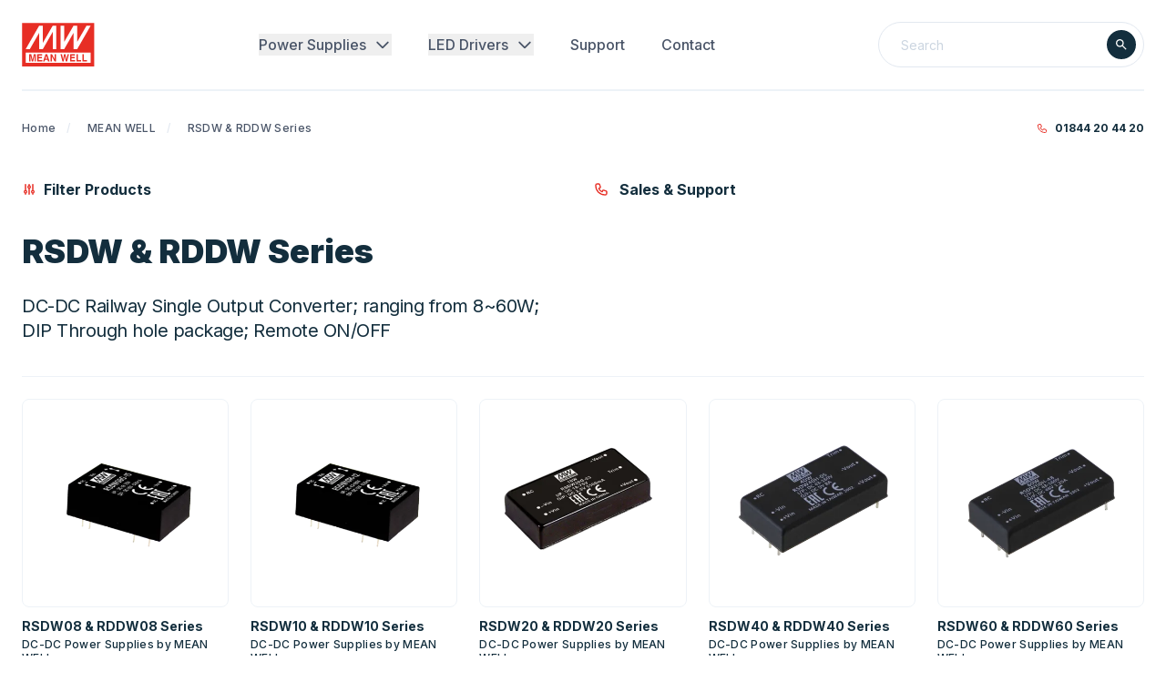

--- FILE ---
content_type: text/html; charset=UTF-8
request_url: https://www.meanwell.co.uk/mean-well/rsdw?category=270
body_size: 19821
content:
<!DOCTYPE html>
<html xmlns="http://www.w3.org/1999/xhtml" lang="en-US" class="h-full">
<head>
	<meta http-equiv="X-UA-Compatible" content="IE=edge">
	<meta charset="utf-8">
	<meta name="viewport" content="width=device-width, initial-scale=1.0">
	<link rel="apple-touch-icon" sizes="180x180" href="/favicon/meanwell/apple-touch-icon.png">
	<link rel="icon" type="image/png" sizes="32x32" href="/favicon/meanwell/favicon-32x32.png">
	<link rel="icon" type="image/png" sizes="16x16" href="/favicon/meanwell/favicon-16x16.png">
	<link rel="manifest" href="/favicon/meanwell/site.webmanifest">
	<link rel="mask-icon" href="/favicon/meanwell/safari-pinned-tab.svg" color="#0088cd">
	<meta name="msapplication-TileColor" content="#0088cd">
	<meta name="theme-color" content="#ffffff">
		<link rel="preconnect" href="https://fonts.gstatic.com" crossorigin />
	<link rel="preload" as="style" href="https://fonts.googleapis.com/css2?family=Inter:wght@400;500;700;900&display=swap" />
	<link rel="stylesheet" href="https://fonts.googleapis.com/css2?family=Inter:wght@400;500;700;900&display=swap" media="print" onload="this.media='all'" />
	<noscript>
	  <link rel="stylesheet" href="https://fonts.googleapis.com/css2?family=Inter:wght@400;500;700;900&display=swap" />
	</noscript>
		<link rel="preconnect" href="https://www.google-analytics.com" crossorigin />
	<link rel="dns-prefetch" href="https://www.google-analytics.com" crossorigin />
	<style media="screen">*,:after,:before{--tw-border-spacing-x:0;--tw-border-spacing-y:0;--tw-translate-x:0;--tw-translate-y:0;--tw-rotate:0;--tw-skew-x:0;--tw-skew-y:0;--tw-scale-x:1;--tw-scale-y:1;--tw-pan-x: ;--tw-pan-y: ;--tw-pinch-zoom: ;--tw-scroll-snap-strictness:proximity;--tw-gradient-from-position: ;--tw-gradient-via-position: ;--tw-gradient-to-position: ;--tw-ordinal: ;--tw-slashed-zero: ;--tw-numeric-figure: ;--tw-numeric-spacing: ;--tw-numeric-fraction: ;--tw-ring-inset: ;--tw-ring-offset-width:0px;--tw-ring-offset-color:#fff;--tw-ring-color:rgba(66,153,225,.5);--tw-ring-offset-shadow:0 0 #0000;--tw-ring-shadow:0 0 #0000;--tw-shadow:0 0 #0000;--tw-shadow-colored:0 0 #0000;--tw-blur: ;--tw-brightness: ;--tw-contrast: ;--tw-grayscale: ;--tw-hue-rotate: ;--tw-invert: ;--tw-saturate: ;--tw-sepia: ;--tw-drop-shadow: ;--tw-backdrop-blur: ;--tw-backdrop-brightness: ;--tw-backdrop-contrast: ;--tw-backdrop-grayscale: ;--tw-backdrop-hue-rotate: ;--tw-backdrop-invert: ;--tw-backdrop-opacity: ;--tw-backdrop-saturate: ;--tw-backdrop-sepia: ;--tw-contain-size: ;--tw-contain-layout: ;--tw-contain-paint: ;--tw-contain-style: }::backdrop{--tw-border-spacing-x:0;--tw-border-spacing-y:0;--tw-translate-x:0;--tw-translate-y:0;--tw-rotate:0;--tw-skew-x:0;--tw-skew-y:0;--tw-scale-x:1;--tw-scale-y:1;--tw-pan-x: ;--tw-pan-y: ;--tw-pinch-zoom: ;--tw-scroll-snap-strictness:proximity;--tw-gradient-from-position: ;--tw-gradient-via-position: ;--tw-gradient-to-position: ;--tw-ordinal: ;--tw-slashed-zero: ;--tw-numeric-figure: ;--tw-numeric-spacing: ;--tw-numeric-fraction: ;--tw-ring-inset: ;--tw-ring-offset-width:0px;--tw-ring-offset-color:#fff;--tw-ring-color:rgba(66,153,225,.5);--tw-ring-offset-shadow:0 0 #0000;--tw-ring-shadow:0 0 #0000;--tw-shadow:0 0 #0000;--tw-shadow-colored:0 0 #0000;--tw-blur: ;--tw-brightness: ;--tw-contrast: ;--tw-grayscale: ;--tw-hue-rotate: ;--tw-invert: ;--tw-saturate: ;--tw-sepia: ;--tw-drop-shadow: ;--tw-backdrop-blur: ;--tw-backdrop-brightness: ;--tw-backdrop-contrast: ;--tw-backdrop-grayscale: ;--tw-backdrop-hue-rotate: ;--tw-backdrop-invert: ;--tw-backdrop-opacity: ;--tw-backdrop-saturate: ;--tw-backdrop-sepia: ;--tw-contain-size: ;--tw-contain-layout: ;--tw-contain-paint: ;--tw-contain-style: }/*! tailwindcss v3.4.16 | MIT License | https://tailwindcss.com*/*,:after,:before{border:0 solid #edf2f7;box-sizing:border-box}:after,:before{--tw-content:""}:host,html{line-height:1.5;-webkit-text-size-adjust:100%;font-family:Inter,-apple-system,BlinkMacSystemFont,Segoe UI,Roboto,Helvetica Neue,Arial,Noto Sans,sans-serif,Apple Color Emoji,Segoe UI Emoji,Segoe UI Symbol,Noto Color Emoji;font-feature-settings:normal;font-variation-settings:normal;-moz-tab-size:4;-o-tab-size:4;tab-size:4;-webkit-tap-highlight-color:transparent}body{line-height:inherit;margin:0}hr{border-top-width:1px;color:inherit;height:0}abbr:where([title]){-webkit-text-decoration:underline dotted;text-decoration:underline dotted}h1,h2,h3,h4,h5,h6{font-size:inherit;font-weight:inherit}a{color:inherit;text-decoration:inherit}b,strong{font-weight:bolder}code,kbd,pre,samp{font-family:ui-monospace,SFMono-Regular,Menlo,Monaco,Consolas,Liberation Mono,Courier New,monospace;font-feature-settings:normal;font-size:1em;font-variation-settings:normal}small{font-size:80%}sub,sup{font-size:75%;line-height:0;position:relative;vertical-align:baseline}sub{bottom:-.25em}sup{top:-.5em}table{border-collapse:collapse;border-color:inherit;text-indent:0}button,input,optgroup,select,textarea{color:inherit;font-family:inherit;font-feature-settings:inherit;font-size:100%;font-variation-settings:inherit;font-weight:inherit;letter-spacing:inherit;line-height:inherit;margin:0;padding:0}button,select{text-transform:none}button,input:where([type=button]),input:where([type=reset]),input:where([type=submit]){-webkit-appearance:button;background-color:transparent;background-image:none}:-moz-focusring{outline:auto}:-moz-ui-invalid{box-shadow:none}progress{vertical-align:baseline}::-webkit-inner-spin-button,::-webkit-outer-spin-button{height:auto}[type=search]{-webkit-appearance:textfield;outline-offset:-2px}::-webkit-search-decoration{-webkit-appearance:none}::-webkit-file-upload-button{-webkit-appearance:button;font:inherit}summary{display:list-item}blockquote,dd,dl,figure,h1,h2,h3,h4,h5,h6,hr,p,pre{margin:0}fieldset{margin:0}fieldset,legend{padding:0}menu,ol,ul{list-style:none;margin:0;padding:0}dialog{padding:0}textarea{resize:vertical}input::-moz-placeholder,textarea::-moz-placeholder{color:#cbd5e0;opacity:1}input::placeholder,textarea::placeholder{color:#cbd5e0;opacity:1}[role=button],button{cursor:pointer}:disabled{cursor:default}audio,canvas,embed,iframe,img,object,svg,video{display:block;vertical-align:middle}img,video{height:auto;max-width:100%}[hidden]:where(:not([hidden=until-found])){display:none}.meanwell{--brand-light:#e72e25}.ecopac{--brand-light:#0088cd}.hamburger{position:relative;transform:translateY(-100%)}.hamburger,.hamburger:after,.hamburger:before{display:inline-block;height:.125em;width:1.5rem;--tw-bg-opacity:1;background-color:rgb(113 128 150/var(--tw-bg-opacity,1));vertical-align:middle}.hamburger:after,.hamburger:before{content:"";left:0;position:absolute;transform-origin:50% 50%;transition:top .3s ease .6s,transform .3s ease}.hamburger:before{top:.5em}.hamburger:after{top:-.5em}.hamburger--is-eaten{background:transparent}.hamburger--is-eaten:after,.hamburger--is-eaten:before{top:0;transition:top .3s ease,transform .3s ease .5s}.hamburger--is-eaten:before{transform:rotate(45deg)}.hamburger--is-eaten:after{transform:rotate(-45deg)}.primary-nav{max-height:0;opacity:0;overflow:hidden;transition:max-height 1s cubic-bezier(0,1,0,1);width:100%;will-change:transform}.primary-nav--is-visble{margin-top:1.5rem;max-height:9999rem;opacity:1;transition:max-height 1s ease-in-out}@media (min-width:1024px){.primary-nav{display:flex;max-height:9999rem;opacity:1;overflow:visible;padding-left:0;padding-right:0;width:auto}.primary-nav--is-visble{margin-top:0}}.breadcrumbs>li:not(:first-child):before{padding-left:.75rem;padding-right:.75rem;--tw-text-opacity:1;color:rgb(226 232 240/var(--tw-text-opacity,1));content:"/\00a0"}.tableMaker:before{color:var(--brand-light,#0088cd);content:attr(data-title)":";display:inline-block;font-weight:700;margin-right:.25rem}@media (min-width:1024px){.tableMaker:before{display:none}}@keyframes fadeInUp{0%{opacity:.001;transform:translateY(70%)}to{opacity:1;transform:translateY(0)}}.fadeInUp{animation:fadeInUp 1s ease forwards}@keyframes zoom{0%{transform:scale(1)}to{transform:scale(1.1)}}.zoom{animation:zoom 20s ease 0s forwards;-webkit-backface-visibility:hidden}.sr.reveal{visibility:hidden}.prose{color:var(--tw-prose-body);max-width:65ch}.prose :where(p):not(:where([class~=not-prose],[class~=not-prose] *)){margin-bottom:1.25em;margin-top:1.25em}.prose :where([class~=lead]):not(:where([class~=not-prose],[class~=not-prose] *)){color:var(--tw-prose-lead);font-size:1.25em;line-height:1.6;margin-bottom:1.2em;margin-top:1.2em}.prose :where(a):not(:where([class~=not-prose],[class~=not-prose] *)){color:var(--tw-prose-links);font-weight:500;text-decoration:underline}.prose :where(strong):not(:where([class~=not-prose],[class~=not-prose] *)){color:var(--tw-prose-bold);font-weight:600}.prose :where(a strong):not(:where([class~=not-prose],[class~=not-prose] *)){color:inherit}.prose :where(blockquote strong):not(:where([class~=not-prose],[class~=not-prose] *)){color:inherit}.prose :where(thead th strong):not(:where([class~=not-prose],[class~=not-prose] *)){color:inherit}.prose :where(ol):not(:where([class~=not-prose],[class~=not-prose] *)){list-style-type:decimal;margin-bottom:1.25em;margin-top:1.25em;padding-inline-start:1.625em}.prose :where(ol[type=A]):not(:where([class~=not-prose],[class~=not-prose] *)){list-style-type:upper-alpha}.prose :where(ol[type=a]):not(:where([class~=not-prose],[class~=not-prose] *)){list-style-type:lower-alpha}.prose :where(ol[type=A s]):not(:where([class~=not-prose],[class~=not-prose] *)){list-style-type:upper-alpha}.prose :where(ol[type=a s]):not(:where([class~=not-prose],[class~=not-prose] *)){list-style-type:lower-alpha}.prose :where(ol[type=I]):not(:where([class~=not-prose],[class~=not-prose] *)){list-style-type:upper-roman}.prose :where(ol[type=i]):not(:where([class~=not-prose],[class~=not-prose] *)){list-style-type:lower-roman}.prose :where(ol[type=I s]):not(:where([class~=not-prose],[class~=not-prose] *)){list-style-type:upper-roman}.prose :where(ol[type=i s]):not(:where([class~=not-prose],[class~=not-prose] *)){list-style-type:lower-roman}.prose :where(ol[type="1"]):not(:where([class~=not-prose],[class~=not-prose] *)){list-style-type:decimal}.prose :where(ul):not(:where([class~=not-prose],[class~=not-prose] *)){list-style-type:disc;margin-bottom:1.25em;margin-top:1.25em;padding-inline-start:1.625em}.prose :where(ol>li):not(:where([class~=not-prose],[class~=not-prose] *))::marker{color:var(--tw-prose-counters);font-weight:400}.prose :where(ul>li):not(:where([class~=not-prose],[class~=not-prose] *))::marker{color:var(--tw-prose-bullets)}.prose :where(dt):not(:where([class~=not-prose],[class~=not-prose] *)){color:var(--tw-prose-headings);font-weight:600;margin-top:1.25em}.prose :where(hr):not(:where([class~=not-prose],[class~=not-prose] *)){border-color:var(--tw-prose-hr);border-top-width:1px;margin-bottom:3em;margin-top:3em}.prose :where(blockquote):not(:where([class~=not-prose],[class~=not-prose] *)){border-inline-start-color:var(--tw-prose-quote-borders);border-inline-start-width:.25rem;color:var(--tw-prose-quotes);font-style:italic;font-weight:500;margin-bottom:1.6em;margin-top:1.6em;padding-inline-start:1em;quotes:"\201C""\201D""\2018""\2019"}.prose :where(blockquote p:first-of-type):not(:where([class~=not-prose],[class~=not-prose] *)):before{content:open-quote}.prose :where(blockquote p:last-of-type):not(:where([class~=not-prose],[class~=not-prose] *)):after{content:close-quote}.prose :where(h1):not(:where([class~=not-prose],[class~=not-prose] *)){color:var(--tw-prose-headings);font-size:2.25em;font-weight:800;line-height:1.1111111;margin-bottom:.8888889em;margin-top:0}.prose :where(h1 strong):not(:where([class~=not-prose],[class~=not-prose] *)){color:inherit;font-weight:900}.prose :where(h2):not(:where([class~=not-prose],[class~=not-prose] *)){color:var(--tw-prose-headings);font-size:1.5em;font-weight:700;line-height:1.3333333;margin-bottom:1em;margin-top:2em}.prose :where(h2 strong):not(:where([class~=not-prose],[class~=not-prose] *)){color:inherit;font-weight:800}.prose :where(h3):not(:where([class~=not-prose],[class~=not-prose] *)){color:var(--tw-prose-headings);font-size:1.25em;font-weight:600;line-height:1.6;margin-bottom:.6em;margin-top:1.6em}.prose :where(h3 strong):not(:where([class~=not-prose],[class~=not-prose] *)){color:inherit;font-weight:700}.prose :where(h4):not(:where([class~=not-prose],[class~=not-prose] *)){color:var(--tw-prose-headings);font-weight:600;line-height:1.5;margin-bottom:.5em;margin-top:1.5em}.prose :where(h4 strong):not(:where([class~=not-prose],[class~=not-prose] *)){color:inherit;font-weight:700}.prose :where(img):not(:where([class~=not-prose],[class~=not-prose] *)){margin-bottom:2em;margin-top:2em}.prose :where(picture):not(:where([class~=not-prose],[class~=not-prose] *)){display:block;margin-bottom:2em;margin-top:2em}.prose :where(video):not(:where([class~=not-prose],[class~=not-prose] *)){margin-bottom:2em;margin-top:2em}.prose :where(kbd):not(:where([class~=not-prose],[class~=not-prose] *)){border-radius:.3125rem;box-shadow:0 0 0 1px rgb(var(--tw-prose-kbd-shadows)/10%),0 3px 0 rgb(var(--tw-prose-kbd-shadows)/10%);color:var(--tw-prose-kbd);font-family:inherit;font-size:.875em;font-weight:500;padding-inline-end:.375em;padding-bottom:.1875em;padding-top:.1875em;padding-inline-start:.375em}.prose :where(code):not(:where([class~=not-prose],[class~=not-prose] *)){color:var(--tw-prose-code);font-size:.875em;font-weight:600}.prose :where(code):not(:where([class~=not-prose],[class~=not-prose] *)):before{content:"`"}.prose :where(code):not(:where([class~=not-prose],[class~=not-prose] *)):after{content:"`"}.prose :where(a code):not(:where([class~=not-prose],[class~=not-prose] *)){color:inherit}.prose :where(h1 code):not(:where([class~=not-prose],[class~=not-prose] *)){color:inherit}.prose :where(h2 code):not(:where([class~=not-prose],[class~=not-prose] *)){color:inherit;font-size:.875em}.prose :where(h3 code):not(:where([class~=not-prose],[class~=not-prose] *)){color:inherit;font-size:.9em}.prose :where(h4 code):not(:where([class~=not-prose],[class~=not-prose] *)){color:inherit}.prose :where(blockquote code):not(:where([class~=not-prose],[class~=not-prose] *)){color:inherit}.prose :where(thead th code):not(:where([class~=not-prose],[class~=not-prose] *)){color:inherit}.prose :where(pre):not(:where([class~=not-prose],[class~=not-prose] *)){background-color:var(--tw-prose-pre-bg);border-radius:.375rem;color:var(--tw-prose-pre-code);font-size:.875em;font-weight:400;line-height:1.7142857;margin-bottom:1.7142857em;margin-top:1.7142857em;overflow-x:auto;padding-inline-end:1.1428571em;padding-bottom:.8571429em;padding-top:.8571429em;padding-inline-start:1.1428571em}.prose :where(pre code):not(:where([class~=not-prose],[class~=not-prose] *)){background-color:transparent;border-radius:0;border-width:0;color:inherit;font-family:inherit;font-size:inherit;font-weight:inherit;line-height:inherit;padding:0}.prose :where(pre code):not(:where([class~=not-prose],[class~=not-prose] *)):before{content:none}.prose :where(pre code):not(:where([class~=not-prose],[class~=not-prose] *)):after{content:none}.prose :where(table):not(:where([class~=not-prose],[class~=not-prose] *)){font-size:.875em;line-height:1.7142857;margin-bottom:2em;margin-top:2em;table-layout:auto;width:100%}.prose :where(thead):not(:where([class~=not-prose],[class~=not-prose] *)){border-bottom-color:var(--tw-prose-th-borders);border-bottom-width:1px}.prose :where(thead th):not(:where([class~=not-prose],[class~=not-prose] *)){color:var(--tw-prose-headings);font-weight:600;padding-inline-end:.5714286em;padding-bottom:.5714286em;padding-inline-start:.5714286em;vertical-align:bottom}.prose :where(tbody tr):not(:where([class~=not-prose],[class~=not-prose] *)){border-bottom-color:var(--tw-prose-td-borders);border-bottom-width:1px}.prose :where(tbody tr:last-child):not(:where([class~=not-prose],[class~=not-prose] *)){border-bottom-width:0}.prose :where(tbody td):not(:where([class~=not-prose],[class~=not-prose] *)){vertical-align:baseline}.prose :where(tfoot):not(:where([class~=not-prose],[class~=not-prose] *)){border-top-color:var(--tw-prose-th-borders);border-top-width:1px}.prose :where(tfoot td):not(:where([class~=not-prose],[class~=not-prose] *)){vertical-align:top}.prose :where(th,td):not(:where([class~=not-prose],[class~=not-prose] *)){text-align:start}.prose :where(figure>*):not(:where([class~=not-prose],[class~=not-prose] *)){margin-bottom:0;margin-top:0}.prose :where(figcaption):not(:where([class~=not-prose],[class~=not-prose] *)){color:var(--tw-prose-captions);font-size:.875em;line-height:1.4285714;margin-top:.8571429em}.prose{--tw-prose-body:#374151;--tw-prose-headings:#111827;--tw-prose-lead:#4b5563;--tw-prose-links:#111827;--tw-prose-bold:#111827;--tw-prose-counters:#6b7280;--tw-prose-bullets:#d1d5db;--tw-prose-hr:#e5e7eb;--tw-prose-quotes:#111827;--tw-prose-quote-borders:#e5e7eb;--tw-prose-captions:#6b7280;--tw-prose-kbd:#111827;--tw-prose-kbd-shadows:17 24 39;--tw-prose-code:#111827;--tw-prose-pre-code:#e5e7eb;--tw-prose-pre-bg:#1f2937;--tw-prose-th-borders:#d1d5db;--tw-prose-td-borders:#e5e7eb;--tw-prose-invert-body:#d1d5db;--tw-prose-invert-headings:#fff;--tw-prose-invert-lead:#9ca3af;--tw-prose-invert-links:#fff;--tw-prose-invert-bold:#fff;--tw-prose-invert-counters:#9ca3af;--tw-prose-invert-bullets:#4b5563;--tw-prose-invert-hr:#374151;--tw-prose-invert-quotes:#f3f4f6;--tw-prose-invert-quote-borders:#374151;--tw-prose-invert-captions:#9ca3af;--tw-prose-invert-kbd:#fff;--tw-prose-invert-kbd-shadows:255 255 255;--tw-prose-invert-code:#fff;--tw-prose-invert-pre-code:#d1d5db;--tw-prose-invert-pre-bg:rgba(0,0,0,.5);--tw-prose-invert-th-borders:#4b5563;--tw-prose-invert-td-borders:#374151;font-size:1rem;line-height:1.75}.prose :where(picture>img):not(:where([class~=not-prose],[class~=not-prose] *)){margin-bottom:0;margin-top:0}.prose :where(li):not(:where([class~=not-prose],[class~=not-prose] *)){margin-bottom:.5em;margin-top:.5em}.prose :where(ol>li):not(:where([class~=not-prose],[class~=not-prose] *)){padding-inline-start:.375em}.prose :where(ul>li):not(:where([class~=not-prose],[class~=not-prose] *)){padding-inline-start:.375em}.prose :where(.prose>ul>li p):not(:where([class~=not-prose],[class~=not-prose] *)){margin-bottom:.75em;margin-top:.75em}.prose :where(.prose>ul>li>p:first-child):not(:where([class~=not-prose],[class~=not-prose] *)){margin-top:1.25em}.prose :where(.prose>ul>li>p:last-child):not(:where([class~=not-prose],[class~=not-prose] *)){margin-bottom:1.25em}.prose :where(.prose>ol>li>p:first-child):not(:where([class~=not-prose],[class~=not-prose] *)){margin-top:1.25em}.prose :where(.prose>ol>li>p:last-child):not(:where([class~=not-prose],[class~=not-prose] *)){margin-bottom:1.25em}.prose :where(ul ul,ul ol,ol ul,ol ol):not(:where([class~=not-prose],[class~=not-prose] *)){margin-bottom:.75em;margin-top:.75em}.prose :where(dl):not(:where([class~=not-prose],[class~=not-prose] *)){margin-bottom:1.25em;margin-top:1.25em}.prose :where(dd):not(:where([class~=not-prose],[class~=not-prose] *)){margin-top:.5em;padding-inline-start:1.625em}.prose :where(hr+*):not(:where([class~=not-prose],[class~=not-prose] *)){margin-top:0}.prose :where(h2+*):not(:where([class~=not-prose],[class~=not-prose] *)){margin-top:0}.prose :where(h3+*):not(:where([class~=not-prose],[class~=not-prose] *)){margin-top:0}.prose :where(h4+*):not(:where([class~=not-prose],[class~=not-prose] *)){margin-top:0}.prose :where(thead th:first-child):not(:where([class~=not-prose],[class~=not-prose] *)){padding-inline-start:0}.prose :where(thead th:last-child):not(:where([class~=not-prose],[class~=not-prose] *)){padding-inline-end:0}.prose :where(tbody td,tfoot td):not(:where([class~=not-prose],[class~=not-prose] *)){padding-inline-end:.5714286em;padding-bottom:.5714286em;padding-top:.5714286em;padding-inline-start:.5714286em}.prose :where(tbody td:first-child,tfoot td:first-child):not(:where([class~=not-prose],[class~=not-prose] *)){padding-inline-start:0}.prose :where(tbody td:last-child,tfoot td:last-child):not(:where([class~=not-prose],[class~=not-prose] *)){padding-inline-end:0}.prose :where(figure):not(:where([class~=not-prose],[class~=not-prose] *)){margin-bottom:2em;margin-top:2em}.prose :where(.prose>:first-child):not(:where([class~=not-prose],[class~=not-prose] *)){margin-top:0}.prose :where(.prose>:last-child):not(:where([class~=not-prose],[class~=not-prose] *)){margin-bottom:0}.prose-sm{font-size:.875rem;line-height:1.7142857}.prose-sm :where(p):not(:where([class~=not-prose],[class~=not-prose] *)){margin-bottom:1.1428571em;margin-top:1.1428571em}.prose-sm :where([class~=lead]):not(:where([class~=not-prose],[class~=not-prose] *)){font-size:1.2857143em;line-height:1.5555556;margin-bottom:.8888889em;margin-top:.8888889em}.prose-sm :where(blockquote):not(:where([class~=not-prose],[class~=not-prose] *)){margin-bottom:1.3333333em;margin-top:1.3333333em;padding-inline-start:1.1111111em}.prose-sm :where(h1):not(:where([class~=not-prose],[class~=not-prose] *)){font-size:2.1428571em;line-height:1.2;margin-bottom:.8em;margin-top:0}.prose-sm :where(h2):not(:where([class~=not-prose],[class~=not-prose] *)){font-size:1.4285714em;line-height:1.4;margin-bottom:.8em;margin-top:1.6em}.prose-sm :where(h3):not(:where([class~=not-prose],[class~=not-prose] *)){font-size:1.2857143em;line-height:1.5555556;margin-bottom:.4444444em;margin-top:1.5555556em}.prose-sm :where(h4):not(:where([class~=not-prose],[class~=not-prose] *)){line-height:1.4285714;margin-bottom:.5714286em;margin-top:1.4285714em}.prose-sm :where(img):not(:where([class~=not-prose],[class~=not-prose] *)){margin-bottom:1.7142857em;margin-top:1.7142857em}.prose-sm :where(picture):not(:where([class~=not-prose],[class~=not-prose] *)){margin-bottom:1.7142857em;margin-top:1.7142857em}.prose-sm :where(picture>img):not(:where([class~=not-prose],[class~=not-prose] *)){margin-bottom:0;margin-top:0}.prose-sm :where(video):not(:where([class~=not-prose],[class~=not-prose] *)){margin-bottom:1.7142857em;margin-top:1.7142857em}.prose-sm :where(kbd):not(:where([class~=not-prose],[class~=not-prose] *)){border-radius:.3125rem;font-size:.8571429em;padding-inline-end:.3571429em;padding-bottom:.1428571em;padding-top:.1428571em;padding-inline-start:.3571429em}.prose-sm :where(code):not(:where([class~=not-prose],[class~=not-prose] *)){font-size:.8571429em}.prose-sm :where(h2 code):not(:where([class~=not-prose],[class~=not-prose] *)){font-size:.9em}.prose-sm :where(h3 code):not(:where([class~=not-prose],[class~=not-prose] *)){font-size:.8888889em}.prose-sm :where(pre):not(:where([class~=not-prose],[class~=not-prose] *)){border-radius:.25rem;font-size:.8571429em;line-height:1.6666667;margin-bottom:1.6666667em;margin-top:1.6666667em;padding-inline-end:1em;padding-bottom:.6666667em;padding-top:.6666667em;padding-inline-start:1em}.prose-sm :where(ol):not(:where([class~=not-prose],[class~=not-prose] *)){margin-bottom:1.1428571em;margin-top:1.1428571em;padding-inline-start:1.5714286em}.prose-sm :where(ul):not(:where([class~=not-prose],[class~=not-prose] *)){margin-bottom:1.1428571em;margin-top:1.1428571em;padding-inline-start:1.5714286em}.prose-sm :where(li):not(:where([class~=not-prose],[class~=not-prose] *)){margin-bottom:.2857143em;margin-top:.2857143em}.prose-sm :where(ol>li):not(:where([class~=not-prose],[class~=not-prose] *)){padding-inline-start:.4285714em}.prose-sm :where(ul>li):not(:where([class~=not-prose],[class~=not-prose] *)){padding-inline-start:.4285714em}.prose-sm :where(.prose-sm>ul>li p):not(:where([class~=not-prose],[class~=not-prose] *)){margin-bottom:.5714286em;margin-top:.5714286em}.prose-sm :where(.prose-sm>ul>li>p:first-child):not(:where([class~=not-prose],[class~=not-prose] *)){margin-top:1.1428571em}.prose-sm :where(.prose-sm>ul>li>p:last-child):not(:where([class~=not-prose],[class~=not-prose] *)){margin-bottom:1.1428571em}.prose-sm :where(.prose-sm>ol>li>p:first-child):not(:where([class~=not-prose],[class~=not-prose] *)){margin-top:1.1428571em}.prose-sm :where(.prose-sm>ol>li>p:last-child):not(:where([class~=not-prose],[class~=not-prose] *)){margin-bottom:1.1428571em}.prose-sm :where(ul ul,ul ol,ol ul,ol ol):not(:where([class~=not-prose],[class~=not-prose] *)){margin-bottom:.5714286em;margin-top:.5714286em}.prose-sm :where(dl):not(:where([class~=not-prose],[class~=not-prose] *)){margin-bottom:1.1428571em;margin-top:1.1428571em}.prose-sm :where(dt):not(:where([class~=not-prose],[class~=not-prose] *)){margin-top:1.1428571em}.prose-sm :where(dd):not(:where([class~=not-prose],[class~=not-prose] *)){margin-top:.2857143em;padding-inline-start:1.5714286em}.prose-sm :where(hr):not(:where([class~=not-prose],[class~=not-prose] *)){margin-bottom:2.8571429em;margin-top:2.8571429em}.prose-sm :where(hr+*):not(:where([class~=not-prose],[class~=not-prose] *)){margin-top:0}.prose-sm :where(h2+*):not(:where([class~=not-prose],[class~=not-prose] *)){margin-top:0}.prose-sm :where(h3+*):not(:where([class~=not-prose],[class~=not-prose] *)){margin-top:0}.prose-sm :where(h4+*):not(:where([class~=not-prose],[class~=not-prose] *)){margin-top:0}.prose-sm :where(table):not(:where([class~=not-prose],[class~=not-prose] *)){font-size:.8571429em;line-height:1.5}.prose-sm :where(thead th):not(:where([class~=not-prose],[class~=not-prose] *)){padding-inline-end:1em;padding-bottom:.6666667em;padding-inline-start:1em}.prose-sm :where(thead th:first-child):not(:where([class~=not-prose],[class~=not-prose] *)){padding-inline-start:0}.prose-sm :where(thead th:last-child):not(:where([class~=not-prose],[class~=not-prose] *)){padding-inline-end:0}.prose-sm :where(tbody td,tfoot td):not(:where([class~=not-prose],[class~=not-prose] *)){padding-inline-end:1em;padding-bottom:.6666667em;padding-top:.6666667em;padding-inline-start:1em}.prose-sm :where(tbody td:first-child,tfoot td:first-child):not(:where([class~=not-prose],[class~=not-prose] *)){padding-inline-start:0}.prose-sm :where(tbody td:last-child,tfoot td:last-child):not(:where([class~=not-prose],[class~=not-prose] *)){padding-inline-end:0}.prose-sm :where(figure):not(:where([class~=not-prose],[class~=not-prose] *)){margin-bottom:1.7142857em;margin-top:1.7142857em}.prose-sm :where(figure>*):not(:where([class~=not-prose],[class~=not-prose] *)){margin-bottom:0;margin-top:0}.prose-sm :where(figcaption):not(:where([class~=not-prose],[class~=not-prose] *)){font-size:.8571429em;line-height:1.3333333;margin-top:.6666667em}.prose-sm :where(.prose-sm>:first-child):not(:where([class~=not-prose],[class~=not-prose] *)){margin-top:0}.prose-sm :where(.prose-sm>:last-child):not(:where([class~=not-prose],[class~=not-prose] *)){margin-bottom:0}.collapsed{max-height:0;opacity:0;overflow:hidden;transition:max-height .8s cubic-bezier(0,1,0,1)}.expanded{max-height:9999rem!important;opacity:1!important;transition:max-height .8s ease-in-out}.grayscale-100{filter:grayscale(1)}.sr-only{height:1px;margin:-1px;overflow:hidden;padding:0;position:absolute;width:1px;clip:rect(0,0,0,0);border-width:0;white-space:nowrap}.pointer-events-none{pointer-events:none}.fixed{position:fixed}.absolute{position:absolute}.relative{position:relative}.inset-0{inset:0}.inset-x-0{left:0;right:0}.inset-y-0{bottom:0;top:0}.bottom-0{bottom:0}.left-0{left:0}.right-0{right:0}.top-0{top:0}.-z-10{z-index:-10}.z-0{z-index:0}.z-10{z-index:10}.z-20{z-index:20}.z-50{z-index:50}.order-1{order:1}.order-2{order:2}.m-1{margin:.25rem}.-mx-3{margin-left:-.75rem;margin-right:-.75rem}.-mx-6{margin-left:-1.5rem;margin-right:-1.5rem}.mx-auto{margin-left:auto;margin-right:auto}.my-12{margin-bottom:3rem;margin-top:3rem}.my-4{margin-bottom:1rem;margin-top:1rem}.my-6{margin-bottom:1.5rem;margin-top:1.5rem}.-mt-px{margin-top:-1px}.mb-1{margin-bottom:.25rem}.mb-12{margin-bottom:3rem}.mb-2{margin-bottom:.5rem}.mb-24{margin-bottom:6rem}.mb-3{margin-bottom:.75rem}.mb-6{margin-bottom:1.5rem}.mb-8{margin-bottom:2rem}.ml-2{margin-left:.5rem}.ml-8{margin-left:2rem}.mr-1{margin-right:.25rem}.mr-2{margin-right:.5rem}.mr-3{margin-right:.75rem}.mr-4{margin-right:1rem}.mr-6{margin-right:1.5rem}.mt-10{margin-top:2.5rem}.mt-2{margin-top:.5rem}.mt-3{margin-top:.75rem}.block{display:block}.inline-block{display:inline-block}.flex{display:flex}.table{display:table}.grid{display:grid}.hidden{display:none}.size-5{height:1.25rem;width:1.25rem}.h-0{height:0}.h-10{height:2.5rem}.h-16{height:4rem}.h-32{height:8rem}.h-4{height:1rem}.h-5{height:1.25rem}.h-6{height:1.5rem}.h-auto{height:auto}.h-em{height:1em}.h-full{height:100%}.h-px{height:1px}.h-\[1em\]{height:1em}.h-\[2em\]{height:2em}.h-\[1\.5em\]{height:1.5em}.w-1\/2{width:50%}.w-16{width:4rem}.w-32{width:8rem}.w-4{width:1rem}.w-5{width:1.25rem}.w-56{width:14rem}.w-auto{width:auto}.w-em{width:1em}.w-full{width:100%}.min-w-0{min-width:0}.min-w-full{min-width:100%}.max-w-10xl{max-width:100rem}.max-w-lg{max-width:32rem}.max-w-sm{max-width:24rem}.max-w-xl{max-width:36rem}.max-w-xs{max-width:20rem}.max-w-10{max-width:2.5rem}.max-w-20{max-width:5rem}.max-w-24{max-width:6rem}.shrink-0{flex-shrink:0}.flex-grow{flex-grow:1}.grow-0{flex-grow:0}.table-fixed{table-layout:fixed}.border-collapse{border-collapse:collapse}.translate-x-full{--tw-translate-x:100%}.-rotate-180,.translate-x-full{transform:translate(var(--tw-translate-x),var(--tw-translate-y)) rotate(var(--tw-rotate)) skewX(var(--tw-skew-x)) skewY(var(--tw-skew-y)) scaleX(var(--tw-scale-x)) scaleY(var(--tw-scale-y))}.-rotate-180{--tw-rotate:-180deg}.transform{transform:translate(var(--tw-translate-x),var(--tw-translate-y)) rotate(var(--tw-rotate)) skewX(var(--tw-skew-x)) skewY(var(--tw-skew-y)) scaleX(var(--tw-scale-x)) scaleY(var(--tw-scale-y))}.cursor-pointer{cursor:pointer}.appearance-none{-webkit-appearance:none;-moz-appearance:none;appearance:none}.flex-wrap{flex-wrap:wrap}.content-between{align-content:space-between}.items-start{align-items:flex-start}.items-center{align-items:center}.items-stretch{align-items:stretch}.justify-start{justify-content:flex-start}.justify-center{justify-content:center}.justify-between{justify-content:space-between}.gap-2{gap:.5rem}.gap-5{gap:1.25rem}.space-x-2>:not([hidden])~:not([hidden]){--tw-space-x-reverse:0;margin-left:calc(.5rem*(1 - var(--tw-space-x-reverse)));margin-right:calc(.5rem*var(--tw-space-x-reverse))}.space-x-3>:not([hidden])~:not([hidden]){--tw-space-x-reverse:0;margin-left:calc(.75rem*(1 - var(--tw-space-x-reverse)));margin-right:calc(.75rem*var(--tw-space-x-reverse))}.space-x-6>:not([hidden])~:not([hidden]){--tw-space-x-reverse:0;margin-left:calc(1.5rem*(1 - var(--tw-space-x-reverse)));margin-right:calc(1.5rem*var(--tw-space-x-reverse))}.self-start{align-self:flex-start}.self-end{align-self:flex-end}.overflow-hidden{overflow:hidden}.overflow-visible{overflow:visible}.truncate{overflow:hidden;text-overflow:ellipsis}.truncate,.whitespace-nowrap{white-space:nowrap}.rounded{border-radius:.25rem}.rounded-full{border-radius:9999px}.rounded-lg{border-radius:.5rem}.rounded-md{border-radius:.375rem}.rounded-none{border-radius:0}.rounded-xl{border-radius:1rem}.rounded-b-lg{border-bottom-left-radius:.5rem;border-bottom-right-radius:.5rem}.rounded-b-md{border-bottom-left-radius:.375rem;border-bottom-right-radius:.375rem}.rounded-l-lg{border-bottom-left-radius:.5rem;border-top-left-radius:.5rem}.rounded-r-lg{border-bottom-right-radius:.5rem}.rounded-r-lg,.rounded-t-lg{border-top-right-radius:.5rem}.rounded-t-lg{border-top-left-radius:.5rem}.rounded-t-md{border-top-left-radius:.375rem;border-top-right-radius:.375rem}.border{border-width:1px}.border-b{border-bottom-width:1px}.border-b-2{border-bottom-width:2px}.border-t{border-top-width:1px}.border-t-2{border-top-width:2px}.border-none{border-style:none}.border-brand-dark{--tw-border-opacity:1;border-color:rgb(19 46 61/var(--tw-border-opacity,1))}.border-gray-200{--tw-border-opacity:1;border-color:rgb(237 242 247/var(--tw-border-opacity,1))}.border-gray-300{--tw-border-opacity:1;border-color:rgb(226 232 240/var(--tw-border-opacity,1))}.border-gray-400{--tw-border-opacity:1;border-color:rgb(203 213 224/var(--tw-border-opacity,1))}.border-transparent{border-color:transparent}.bg-blue-300{--tw-bg-opacity:1;background-color:rgb(144 205 244/var(--tw-bg-opacity,1))}.bg-brand-dark{--tw-bg-opacity:1;background-color:rgb(19 46 61/var(--tw-bg-opacity,1))}.bg-brand-light{background-color:var(--brand-light,#0088cd)}.bg-gray-100{--tw-bg-opacity:1;background-color:rgb(247 250 252/var(--tw-bg-opacity,1))}.bg-gray-200{--tw-bg-opacity:1;background-color:rgb(237 242 247/var(--tw-bg-opacity,1))}.bg-gray-400{--tw-bg-opacity:1;background-color:rgb(203 213 224/var(--tw-bg-opacity,1))}.bg-green-300{--tw-bg-opacity:1;background-color:rgb(154 230 180/var(--tw-bg-opacity,1))}.bg-orange-300{--tw-bg-opacity:1;background-color:rgb(251 211 141/var(--tw-bg-opacity,1))}.bg-white{--tw-bg-opacity:1;background-color:rgb(255 255 255/var(--tw-bg-opacity,1))}.bg-repeat{background-repeat:repeat}.fill-current{fill:currentColor}.stroke-current{stroke:currentColor}.object-cover{-o-object-fit:cover;object-fit:cover}.object-center{-o-object-position:center;object-position:center}.p-2{padding:.5rem}.p-3{padding:.75rem}.p-4{padding:1rem}.p-6{padding:1.5rem}.px-2{padding-left:.5rem;padding-right:.5rem}.px-3{padding-left:.75rem;padding-right:.75rem}.px-4{padding-left:1rem;padding-right:1rem}.px-6{padding-left:1.5rem;padding-right:1.5rem}.py-12{padding-bottom:3rem;padding-top:3rem}.py-2{padding-bottom:.5rem;padding-top:.5rem}.py-3{padding-bottom:.75rem;padding-top:.75rem}.py-6{padding-bottom:1.5rem;padding-top:1.5rem}.pb-16x9{padding-bottom:56.25%}.pb-1x1{padding-bottom:100%}.pb-2x1{padding-bottom:50%}.pb-3{padding-bottom:.75rem}.pb-6{padding-bottom:1.5rem}.pl-3{padding-left:.75rem}.pl-4{padding-left:1rem}.pl-5{padding-left:1.25rem}.pr-12{padding-right:3rem}.pr-3{padding-right:.75rem}.pr-6{padding-right:1.5rem}.pt-12{padding-top:3rem}.pt-3{padding-top:.75rem}.pt-6{padding-top:1.5rem}.text-left{text-align:left}.text-center{text-align:center}.align-top{vertical-align:top}.text-2xl{font-size:1.5rem}.text-2xs{font-size:.6rem}.text-3xl{font-size:1.875rem}.text-base{font-size:1rem}.text-lg{font-size:1.125rem}.text-sm{font-size:.875rem}.text-xl{font-size:1.25rem}.text-xs{font-size:.75rem}.font-bold{font-weight:700}.font-light{font-weight:300}.font-medium{font-weight:500}.uppercase{text-transform:uppercase}.leading-5{line-height:1.25rem}.leading-6{line-height:1.5rem}.leading-none{line-height:1}.leading-tight{line-height:1.25}.tracking-tight{letter-spacing:-.025em}.tracking-wide{letter-spacing:.025em}.text-blue-600{--tw-text-opacity:1;color:rgb(49 130 206/var(--tw-text-opacity,1))}.text-blue-800{--tw-text-opacity:1;color:rgb(44 82 130/var(--tw-text-opacity,1))}.text-brand-dark{--tw-text-opacity:1;color:rgb(19 46 61/var(--tw-text-opacity,1))}.text-brand-light{color:var(--brand-light,#0088cd)}.text-gray-200{--tw-text-opacity:1;color:rgb(237 242 247/var(--tw-text-opacity,1))}.text-gray-500{--tw-text-opacity:1;color:rgb(160 174 192/var(--tw-text-opacity,1))}.text-gray-600{--tw-text-opacity:1;color:rgb(113 128 150/var(--tw-text-opacity,1))}.text-gray-700{--tw-text-opacity:1;color:rgb(74 85 104/var(--tw-text-opacity,1))}.text-gray-900{--tw-text-opacity:1;color:rgb(26 32 44/var(--tw-text-opacity,1))}.text-green-800{--tw-text-opacity:1;color:rgb(39 103 73/var(--tw-text-opacity,1))}.text-orange-800{--tw-text-opacity:1;color:rgb(156 66 33/var(--tw-text-opacity,1))}.text-white{--tw-text-opacity:1;color:rgb(255 255 255/var(--tw-text-opacity,1))}.placeholder-gray-500::-moz-placeholder{--tw-placeholder-opacity:1;color:rgb(160 174 192/var(--tw-placeholder-opacity,1))}.placeholder-gray-500::placeholder{--tw-placeholder-opacity:1;color:rgb(160 174 192/var(--tw-placeholder-opacity,1))}.opacity-0{opacity:0}.opacity-50{opacity:.5}.shadow-lg{--tw-shadow:0 10px 15px -3px rgba(0,0,0,.1),0 4px 6px -4px rgba(0,0,0,.1);--tw-shadow-colored:0 10px 15px -3px var(--tw-shadow-color),0 4px 6px -4px var(--tw-shadow-color)}.shadow-lg,.shadow-md{box-shadow:var(--tw-ring-offset-shadow,0 0 #0000),var(--tw-ring-shadow,0 0 #0000),var(--tw-shadow)}.shadow-md{--tw-shadow:0 4px 6px -1px rgba(0,0,0,.1),0 2px 4px -2px rgba(0,0,0,.1);--tw-shadow-colored:0 4px 6px -1px var(--tw-shadow-color),0 2px 4px -2px var(--tw-shadow-color)}.shadow-sm{--tw-shadow:0 1px 2px 0 rgba(0,0,0,.05);--tw-shadow-colored:0 1px 2px 0 var(--tw-shadow-color)}.shadow-sm,.shadow-xl{box-shadow:var(--tw-ring-offset-shadow,0 0 #0000),var(--tw-ring-shadow,0 0 #0000),var(--tw-shadow)}.shadow-xl{--tw-shadow:0 20px 25px -5px rgba(0,0,0,.1),0 8px 10px -6px rgba(0,0,0,.1);--tw-shadow-colored:0 20px 25px -5px var(--tw-shadow-color),0 8px 10px -6px var(--tw-shadow-color)}.filter{filter:var(--tw-blur) var(--tw-brightness) var(--tw-contrast) var(--tw-grayscale) var(--tw-hue-rotate) var(--tw-invert) var(--tw-saturate) var(--tw-sepia) var(--tw-drop-shadow)}.transition{transition-duration:.15s;transition-property:color,background-color,border-color,text-decoration-color,fill,stroke,opacity,box-shadow,transform,filter,-webkit-backdrop-filter;transition-property:color,background-color,border-color,text-decoration-color,fill,stroke,opacity,box-shadow,transform,filter,backdrop-filter;transition-property:color,background-color,border-color,text-decoration-color,fill,stroke,opacity,box-shadow,transform,filter,backdrop-filter,-webkit-backdrop-filter;transition-timing-function:cubic-bezier(.4,0,.2,1)}.transition-all{transition-property:all;transition-timing-function:cubic-bezier(.4,0,.2,1)}.duration-150,.transition-all{transition-duration:.15s}.duration-300{transition-duration:.3s}.ease-in-out{transition-timing-function:cubic-bezier(.4,0,.2,1)}.glide{box-sizing:border-box;position:relative;width:100%}.glide *{box-sizing:inherit}.glide__slides,.glide__track{overflow:hidden}.glide__slides{backface-visibility:hidden;display:flex;flex-wrap:nowrap;list-style:none;padding:0;position:relative;touch-action:pan-Y;transform-style:preserve-3d;white-space:nowrap;width:100%;will-change:transform}.glide__slide,.glide__slides--dragging{-webkit-user-select:none;-moz-user-select:none;user-select:none}.glide__slide{flex-shrink:0;white-space:normal;width:100%;-webkit-touch-callout:none;-webkit-tap-highlight-color:transparent}.glide__slide a{-webkit-user-select:none;user-select:none;-webkit-user-drag:none;-moz-user-select:none;-ms-user-select:none}.glide__arrows,.glide__bullets{-webkit-touch-callout:none;-webkit-user-select:none;-moz-user-select:none;user-select:none}.glide--rtl{direction:rtl}.glide__slide--active .glide__content{animation:fadeInUp 1s ease forwards}.glide__slide--active .glide__img{animation:zoom 20s ease 0s forwards;-webkit-backface-visibility:hidden}.product-slideshow .glide__slide--active{opacity:1}.hover\:grayscale-0:hover{filter:grayscale(0)}@media (min-width:1440px){.xxl\:expanded{max-height:9999rem!important;opacity:1!important;transition:max-height .8s ease-in-out}}.hover\:bg-brand-dark:hover{--tw-bg-opacity:1;background-color:rgb(19 46 61/var(--tw-bg-opacity,1))}.hover\:bg-brand-light:hover{background-color:var(--brand-light,#0088cd)}.hover\:bg-gray-100:hover{--tw-bg-opacity:1;background-color:rgb(247 250 252/var(--tw-bg-opacity,1))}.hover\:bg-gray-200:hover{--tw-bg-opacity:1;background-color:rgb(237 242 247/var(--tw-bg-opacity,1))}.hover\:bg-gray-300:hover{--tw-bg-opacity:1;background-color:rgb(226 232 240/var(--tw-bg-opacity,1))}.hover\:text-blue-800:hover{--tw-text-opacity:1;color:rgb(44 82 130/var(--tw-text-opacity,1))}.hover\:text-brand-dark:hover{--tw-text-opacity:1;color:rgb(19 46 61/var(--tw-text-opacity,1))}.hover\:text-brand-light:hover{color:var(--brand-light,#0088cd)}.hover\:text-white:hover{--tw-text-opacity:1;color:rgb(255 255 255/var(--tw-text-opacity,1))}.hover\:opacity-75:hover{opacity:.75}.hover\:grayscale-0:hover{--tw-grayscale:grayscale(0);filter:var(--tw-blur) var(--tw-brightness) var(--tw-contrast) var(--tw-grayscale) var(--tw-hue-rotate) var(--tw-invert) var(--tw-saturate) var(--tw-sepia) var(--tw-drop-shadow)}.focus\:z-10:focus{z-index:10}.focus\:border-blue-300:focus{--tw-border-opacity:1;border-color:rgb(144 205 244/var(--tw-border-opacity,1))}.focus\:bg-brand-light:focus{background-color:var(--brand-light,#0088cd)}.focus\:bg-gray-100:focus{--tw-bg-opacity:1;background-color:rgb(247 250 252/var(--tw-bg-opacity,1))}.focus\:bg-gray-200:focus{--tw-bg-opacity:1;background-color:rgb(237 242 247/var(--tw-bg-opacity,1))}.focus\:text-brand-dark:focus{--tw-text-opacity:1;color:rgb(19 46 61/var(--tw-text-opacity,1))}.focus\:text-brand-light:focus{color:var(--brand-light,#0088cd)}.focus\:text-white:focus{--tw-text-opacity:1;color:rgb(255 255 255/var(--tw-text-opacity,1))}.focus\:outline-none:focus{outline:2px solid transparent;outline-offset:2px}.active\:bg-brand-light:active{background-color:var(--brand-light,#0088cd)}.active\:bg-gray-200:active{--tw-bg-opacity:1;background-color:rgb(237 242 247/var(--tw-bg-opacity,1))}.active\:text-brand-dark:active{--tw-text-opacity:1;color:rgb(19 46 61/var(--tw-text-opacity,1))}.active\:text-brand-light:active{color:var(--brand-light,#0088cd)}.active\:text-white:active{--tw-text-opacity:1;color:rgb(255 255 255/var(--tw-text-opacity,1))}.group:hover .group-hover\:opacity-50{opacity:.5}@media (min-width:375px){.xs\:text-3xl{font-size:1.875rem}}@media (min-width:640px){.sm\:w-1\/2{width:50%}.sm\:w-1\/3{width:33.333333%}.sm\:w-auto{width:auto}.sm\:max-w-xs{max-width:20rem}.sm\:p-12{padding:3rem}.sm\:px-6{padding-left:1.5rem;padding-right:1.5rem}.sm\:text-sm{font-size:.875rem}.sm\:leading-5{line-height:1.25rem}}@media (min-width:768px){.md\:mb-12{margin-bottom:3rem}.md\:mb-8{margin-bottom:2rem}.md\:block{display:block}.md\:flex{display:flex}.md\:hidden{display:none}.md\:h-24{height:6rem}.md\:h-6{height:1.5rem}.md\:w-1\/2{width:50%}.md\:w-1\/3{width:33.333333%}.md\:w-1\/4{width:25%}.md\:w-24{width:6rem}.md\:w-6{width:1.5rem}.md\:w-full{width:100%}.md\:justify-end{justify-content:flex-end}.md\:space-x-6>:not([hidden])~:not([hidden]){--tw-space-x-reverse:0;margin-left:calc(1.5rem*(1 - var(--tw-space-x-reverse)));margin-right:calc(1.5rem*var(--tw-space-x-reverse))}.md\:pl-6{padding-left:1.5rem}.md\:pr-8{padding-right:2rem}.md\:text-base{font-size:1rem}.md\:text-lg{font-size:1.125rem}}@media (min-width:1024px){.lg\:absolute{position:absolute}.lg\:sticky{position:sticky}.lg\:left-0{left:0}.lg\:left-1\/2{left:50%}.lg\:top-0{top:0}.lg\:order-last{order:9999}.lg\:-mx-6{margin-left:-1.5rem;margin-right:-1.5rem}.lg\:my-0{margin-top:0}.lg\:mb-0,.lg\:my-0{margin-bottom:0}.lg\:mb-12{margin-bottom:3rem}.lg\:mb-8{margin-bottom:2rem}.lg\:ml-auto{margin-left:auto}.lg\:mr-8{margin-right:2rem}.lg\:mr-auto{margin-right:auto}.lg\:mt-0{margin-top:0}.lg\:mt-10{margin-top:2.5rem}.lg\:flex{display:flex}.lg\:table{display:table}.lg\:table-cell{display:table-cell}.lg\:table-row{display:table-row}.lg\:hidden{display:none}.lg\:h-12{height:3rem}.lg\:w-1\/3{width:33.333333%}.lg\:w-1\/5{width:20%}.lg\:w-2\/3{width:66.666667%}.lg\:w-auto{width:auto}.lg\:w-full{width:100%}.lg\:min-w-sm{min-width:24rem}.lg\:max-w-32{max-width:8rem}.lg\:-translate-x-1\/2{--tw-translate-x:-50%}.lg\:-translate-x-1\/2,.lg\:transform{transform:translate(var(--tw-translate-x),var(--tw-translate-y)) rotate(var(--tw-rotate)) skewX(var(--tw-skew-x)) skewY(var(--tw-skew-y)) scaleX(var(--tw-scale-x)) scaleY(var(--tw-scale-y))}.lg\:flex-nowrap{flex-wrap:nowrap}.lg\:space-x-10>:not([hidden])~:not([hidden]){--tw-space-x-reverse:0;margin-left:calc(2.5rem*(1 - var(--tw-space-x-reverse)));margin-right:calc(2.5rem*var(--tw-space-x-reverse))}.lg\:space-x-6>:not([hidden])~:not([hidden]){--tw-space-x-reverse:0;margin-left:calc(1.5rem*(1 - var(--tw-space-x-reverse)));margin-right:calc(1.5rem*var(--tw-space-x-reverse))}.lg\:overflow-x-scroll{overflow-x:scroll}.lg\:rounded-full{border-radius:9999px}.lg\:border{border-width:1px}.lg\:border-b-0{border-bottom-width:0}.lg\:border-none{border-style:none}.lg\:border-gray-300{--tw-border-opacity:1;border-color:rgb(226 232 240/var(--tw-border-opacity,1))}.lg\:bg-gray-100{--tw-bg-opacity:1;background-color:rgb(247 250 252/var(--tw-bg-opacity,1))}.lg\:p-2{padding:.5rem}.lg\:p-4{padding:1rem}.lg\:px-6{padding-left:1.5rem;padding-right:1.5rem}.lg\:py-0{padding-bottom:0;padding-top:0}.lg\:py-4{padding-bottom:1rem;padding-top:1rem}.lg\:pl-0{padding-left:0}.lg\:pr-12{padding-right:3rem}.lg\:pt-20{padding-top:5rem}.lg\:pt-24{padding-top:6rem}.lg\:text-2xl{font-size:1.5rem}.lg\:text-4xl{font-size:2.25rem}.lg\:text-base{font-size:1rem}.lg\:text-sm{font-size:.875rem}.lg\:text-xl{font-size:1.25rem}.lg\:font-extrabold{font-weight:800}.lg\:leading-snug{line-height:1.375}.lg\:tracking-tight{letter-spacing:-.025em}.lg\:shadow-lg{--tw-shadow:0 10px 15px -3px rgba(0,0,0,.1),0 4px 6px -4px rgba(0,0,0,.1);--tw-shadow-colored:0 10px 15px -3px var(--tw-shadow-color),0 4px 6px -4px var(--tw-shadow-color);box-shadow:var(--tw-ring-offset-shadow,0 0 #0000),var(--tw-ring-shadow,0 0 #0000),var(--tw-shadow)}}@media (min-width:1280px){.xl\:block{display:block}.xl\:flex{display:flex}.xl\:h-8{height:2rem}.xl\:w-1\/4{width:25%}.xl\:w-2\/5{width:40%}.xl\:max-w-xl{max-width:36rem}.xl\:items-center{align-items:center}.xl\:space-x-10>:not([hidden])~:not([hidden]){--tw-space-x-reverse:0;margin-left:calc(2.5rem*(1 - var(--tw-space-x-reverse)));margin-right:calc(2.5rem*var(--tw-space-x-reverse))}.xl\:p-16{padding:4rem}.xl\:p-3{padding:.75rem}.xl\:text-5xl{font-size:3rem}.xl\:text-xl{font-size:1.25rem}}@media (min-width:1440px){.xxl\:relative{position:relative}.xxl\:sticky{position:sticky}.xxl\:top-0{top:0}.xxl\:order-1{order:1}.xxl\:order-2{order:2}.xxl\:mb-12{margin-bottom:3rem}.xxl\:mb-6{margin-bottom:1.5rem}.xxl\:block{display:block}.xxl\:w-1\/4{width:25%}.xxl\:w-3\/4{width:75%}.xxl\:w-full{width:100%}.xxl\:space-x-0>:not([hidden])~:not([hidden]){--tw-space-x-reverse:0;margin-left:calc(0px*(1 - var(--tw-space-x-reverse)));margin-right:calc(0px*var(--tw-space-x-reverse))}.xxl\:p-20{padding:5rem}.xxl\:text-3xl{font-size:1.875rem}.xxl\:text-6xl{font-size:3.5rem}.xxl\:font-extrabold{font-weight:800}}</style>
				<title>RSDW &amp; RDDW Series | MEAN WELL</title>
<script>window.dataLayer = window.dataLayer || [];
function gtag(){dataLayer.push(arguments)};
gtag('js', new Date());
gtag('config', 'UA-8899152-2', {'send_page_view': true,'anonymize_ip': false,'link_attribution': false,'allow_display_features': false});
</script><meta name="generator" content="SEOmatic">
<meta name="keywords" content="RSDW &amp; RDDW Series">
<meta name="description" content="DC-DC Railway Single Output Converter; ranging from 8~60W; DIP Through hole package; Remote ON/OFF">
<meta name="referrer" content="no-referrer-when-downgrade">
<meta name="robots" content="all">
<meta content="1434204883483711" property="fb:profile_id">
<meta content="en_GB" property="og:locale">
<meta content="MEAN WELL" property="og:site_name">
<meta content="website" property="og:type">
<meta content="https://www.meanwell.co.uk/mean-well/rsdw" property="og:url">
<meta content="RSDW &amp; RDDW Series" property="og:title">
<meta content="DC-DC Railway Single Output Converter; ranging from 8~60W; DIP Through hole package; Remote ON/OFF" property="og:description">
<meta content="https://www.meanwell.co.uk/assets/images/_1200x630_crop_center-center_82_none/meanwell-brand-image.jpg?mtime=1735573658" property="og:image">
<meta content="1200" property="og:image:width">
<meta content="630" property="og:image:height">
<meta content="RSDW &amp; RDDW Series" property="og:image:alt">
<meta content="https://www.youtube.com/user/ecopacpower" property="og:see_also">
<meta content="https://www.linkedin.com/company/ecopac-power-ltd/" property="og:see_also">
<meta content="https://www.facebook.com/EcopacPowerLtd/" property="og:see_also">
<meta content="https://twitter.com/ecopacpowerltd" property="og:see_also">
<meta name="twitter:card" content="summary_large_image">
<meta name="twitter:site" content="@ecopacpowerltd">
<meta name="twitter:creator" content="@ecopacpowerltd">
<meta name="twitter:title" content="RSDW &amp; RDDW Series">
<meta name="twitter:description" content="DC-DC Railway Single Output Converter; ranging from 8~60W; DIP Through hole package; Remote ON/OFF">
<meta name="twitter:image" content="https://www.meanwell.co.uk/assets/images/_800x418_crop_center-center_82_none/brand-image.jpg?mtime=1735573657">
<meta name="twitter:image:width" content="800">
<meta name="twitter:image:height" content="418">
<meta name="twitter:image:alt" content="RSDW &amp; RDDW Series">
<meta name="google-site-verification" content="o_8hTKbQstSURvIuEGB23DKtGwPP8NUc70f_1nDXHt0">
<link href="https://www.meanwell.co.uk/mean-well/rsdw" rel="canonical">
<link href="https://www.meanwell.co.uk/" rel="home">
<link type="text/plain" href="https://www.meanwell.co.uk/humans.txt" rel="author"></head>
<body class="text-brand-dark meanwell"><script async src="https://www.googletagmanager.com/gtag/js?id=UA-8899152-2"></script>


	  
                  
<div
class="w-full relative bg-white z-50 mb-6 md:mb-8"><div
class="max-w-10xl mx-auto px-6"><div
class="flex flex-wrap justify-between items-center border-b-2 border-gray-200 py-6"><form
class="flex rounded-lg overflow-hidden text-sm lg:order-last lg:border lg:border-gray-300 lg:rounded-full lg:p-2" action="https://www.meanwell.co.uk/search">
<label
for="global-search" class="sr-only">Search</label>
<input
class="min-w-0 appearance-none text-brand-dark px-4 flex-grow bg-white w-full focus:outline-none hidden lg:flex" id="global-search" type="search" name="q" placeholder="Search">
<button
class="grow-0 shrink-0 border-none bg-brand-dark text-white rounded-full p-2 transition ease-in-out duration-150 hover:bg-brand-light" type="submit">
<span
class="sr-only">Search</span>
<svg
xmlns="http://www.w3.org/2000/svg" viewBox="0 0 24 24" class="w-auto fill-current h-4"><path
d="M0 0h24v24H0V0z" fill="none"/><path
d="M15.5 14h-.79l-.28-.27C15.41 12.59 16 11.11 16 9.5 16 5.91 13.09 3 9.5 3S3 5.91 3 9.5 5.91 16 9.5 16c1.61 0 3.09-.59 4.23-1.57l.27.28v.79l5 4.99L20.49 19l-4.99-5zm-6 0C7.01 14 5 11.99 5 9.5S7.01 5 9.5 5 14 7.01 14 9.5 11.99 14 9.5 14z"/></svg>
</button></form><a
href="https://www.meanwell.co.uk/" class="block hover:opacity-75 transition ease-in-out duration-150 ">
<img
src="/assets/svg/mean-well.svg" alt="MEAN WELL logo" class="w-auto h-10 lg:h-12" />
<span
class="sr-only">Home</span>
</a><button
class="nav-toggle focus:outline-none lg:hidden">
<span
class="sr-only">Menu</span>
<span
class="hamburger" aria-hidden="true"></span>
</button><nav
class="primary-nav lg:space-x-6 xl:space-x-10"><div
class="relative overflow-visible text-base leading-6 font-medium text-gray-700 py-3 border-b-2 border-gray-200 lg:py-0 lg:border-none "><button
class="dropdown w-full flex font-medium items-center justify-between hover:text-brand-light active:text-brand-light focus:outline-none focus:text-brand-light transition ease-in-out duration-150 active-power-supplies" aria-haspopup="true">
Power Supplies
<svg
class="w-5 h-auto stroke-current ml-2 dropdown__icon transition ease-in-out duration-150" xmlns="http://www.w3.org/2000/svg" fill="none" viewBox="0 0 24 24" stroke="currentColor">
<path
stroke-linecap="round" stroke-linejoin="round" stroke-width="2" d="M19 9l-7 7-7-7" />
</svg></button><div
class="dropdown__menu collapsed w-full whitespace-nowrap relative lg:w-auto lg:absolute lg:top-0 lg:left-1/2 lg:mt-10 lg:transform lg:-translate-x-1/2 lg:min-w-sm"><ul
class="z-10 rounded-lg overflow-hidden bg-white text-brand-dark font-medium my-6 p-3 relative w-full text-sm border border-gray-200 lg:text-base lg:my-0 lg:shadow-lg "><li>
<a
href="https://www.meanwell.co.uk/power-supplies/enclosed-power-supplies" class="flex justify-between z-10 block rounded px-6 py-3 hover:bg-gray-100 active:text-brand-dark focus:outline-none focus:bg-gray-100 transition ease-in-out duration-150 ">
Enclosed Power Supplies
</a></li><li>
<a
href="https://www.meanwell.co.uk/power-supplies/open-frame-power-supplies" class="flex justify-between z-10 block rounded px-6 py-3 hover:bg-gray-100 active:text-brand-dark focus:outline-none focus:bg-gray-100 transition ease-in-out duration-150 ">
Open Frame Power Supplies
</a></li><li>
<a
href="https://www.meanwell.co.uk/power-supplies/din-rail-power-supplies" class="flex justify-between z-10 block rounded px-6 py-3 hover:bg-gray-100 active:text-brand-dark focus:outline-none focus:bg-gray-100 transition ease-in-out duration-150 ">
DIN Rail Power Supplies
</a></li><li>
<a
href="https://www.meanwell.co.uk/power-supplies/external-power-supplies" class="flex justify-between z-10 block rounded px-6 py-3 hover:bg-gray-100 active:text-brand-dark focus:outline-none focus:bg-gray-100 transition ease-in-out duration-150 ">
External Power Supplies
</a></li><li>
<a
href="https://www.meanwell.co.uk/power-supplies/knx-power-supplies" class="flex justify-between z-10 block rounded px-6 py-3 hover:bg-gray-100 active:text-brand-dark focus:outline-none focus:bg-gray-100 transition ease-in-out duration-150 ">
KNX Power Supplies
</a></li><li>
<a
href="https://www.meanwell.co.uk/power-supplies/medical-grade-power-supplies" class="flex justify-between z-10 block rounded px-6 py-3 hover:bg-gray-100 active:text-brand-dark focus:outline-none focus:bg-gray-100 transition ease-in-out duration-150 ">
Medical Grade Power Supplies
</a></li><li>
<a
href="https://www.meanwell.co.uk/power-supplies/dc-dc-power-supplies" class="flex justify-between z-10 block rounded px-6 py-3 hover:bg-gray-100 active:text-brand-dark focus:outline-none focus:bg-gray-100 transition ease-in-out duration-150 ">
DC-DC Power Supplies
</a></li><li>
<a
href="https://www.meanwell.co.uk/power-supplies/three-phase-input" class="flex justify-between z-10 block rounded px-6 py-3 hover:bg-gray-100 active:text-brand-dark focus:outline-none focus:bg-gray-100 transition ease-in-out duration-150 ">
Three Phase Input
</a></li><li>
<a
href="https://www.meanwell.co.uk/power-supplies/modular-type" class="flex justify-between z-10 block rounded px-6 py-3 hover:bg-gray-100 active:text-brand-dark focus:outline-none focus:bg-gray-100 transition ease-in-out duration-150 ">
Modular Type
</a></li><li>
<a
href="https://www.meanwell.co.uk/power-supplies/19-inch-rack-power" class="flex justify-between z-10 block rounded px-6 py-3 hover:bg-gray-100 active:text-brand-dark focus:outline-none focus:bg-gray-100 transition ease-in-out duration-150 ">
19 Inch Rack Power
</a></li><li>
<a
href="https://www.meanwell.co.uk/power-supplies/power-supply-accessories" class="flex justify-between z-10 block rounded px-6 py-3 hover:bg-gray-100 active:text-brand-dark focus:outline-none focus:bg-gray-100 transition ease-in-out duration-150 ">
Power Supply Accessories
</a></li><li>
<a
href="https://www.meanwell.co.uk/power-supplies/chargers" class="flex justify-between z-10 block rounded px-6 py-3 hover:bg-gray-100 active:text-brand-dark focus:outline-none focus:bg-gray-100 transition ease-in-out duration-150 ">
Chargers
</a></li><li>
<a
href="https://www.meanwell.co.uk/power-supplies/inverters" class="flex justify-between z-10 block rounded px-6 py-3 hover:bg-gray-100 active:text-brand-dark focus:outline-none focus:bg-gray-100 transition ease-in-out duration-150 ">
Inverters
</a></li><li>
<a
href="https://www.meanwell.co.uk/power-supplies/variable-frequency-drive" class="flex justify-between z-10 block rounded px-6 py-3 hover:bg-gray-100 active:text-brand-dark focus:outline-none focus:bg-gray-100 transition ease-in-out duration-150 ">
Variable Frequency Drive
</a></li><li>
<a
href="https://www.meanwell.co.uk/power-supplies/high-voltage" class="flex justify-between z-10 block rounded px-6 py-3 hover:bg-gray-100 active:text-brand-dark focus:outline-none focus:bg-gray-100 transition ease-in-out duration-150 ">
High Voltage
</a></li><li>
<a
href="https://www.meanwell.co.uk/power-supplies" class="flex items-center justify-center rounded w-full px-6 py-3 mt-3 bg-gray-100 focus:outline-none hover:bg-gray-200 active:bg-gray-200 focus:bg-gray-200 transition ease-in-out duration-150">
<svg
class="h-em w-em stroke-current text-brand-dark mr-2" xmlns="http://www.w3.org/2000/svg" fill="none" viewBox="0 0 24 24" stroke="currentColor">
<path
stroke-linecap="round" stroke-linejoin="round" stroke-width="2" d="M4 6a2 2 0 012-2h2a2 2 0 012 2v2a2 2 0 01-2 2H6a2 2 0 01-2-2V6zM14 6a2 2 0 012-2h2a2 2 0 012 2v2a2 2 0 01-2 2h-2a2 2 0 01-2-2V6zM4 16a2 2 0 012-2h2a2 2 0 012 2v2a2 2 0 01-2 2H6a2 2 0 01-2-2v-2zM14 16a2 2 0 012-2h2a2 2 0 012 2v2a2 2 0 01-2 2h-2a2 2 0 01-2-2v-2z" />
</svg>View all
</a></li></ul></div></div><div
class="relative overflow-visible text-base leading-6 font-medium text-gray-700 py-3 border-b-2 border-gray-200 lg:py-0 lg:border-none "><button
class="dropdown w-full flex font-medium items-center justify-between hover:text-brand-light active:text-brand-light focus:outline-none focus:text-brand-light transition ease-in-out duration-150 active-led-drivers" aria-haspopup="true">
LED Drivers
<svg
class="w-5 h-auto stroke-current ml-2 dropdown__icon transition ease-in-out duration-150" xmlns="http://www.w3.org/2000/svg" fill="none" viewBox="0 0 24 24" stroke="currentColor">
<path
stroke-linecap="round" stroke-linejoin="round" stroke-width="2" d="M19 9l-7 7-7-7" />
</svg></button><div
class="dropdown__menu collapsed w-full whitespace-nowrap relative lg:w-auto lg:absolute lg:top-0 lg:left-1/2 lg:mt-10 lg:transform lg:-translate-x-1/2 lg:min-w-sm"><ul
class="z-10 rounded-lg overflow-hidden bg-white text-brand-dark font-medium my-6 p-3 relative w-full text-sm border border-gray-200 lg:text-base lg:my-0 lg:shadow-lg "><li
class="submenu group hover:bg-gray-100"><div
class="flex justify-between z-10 rounded hover:bg-gray-100 active:text-brand-dark focus:outline-none focus:bg-gray-100 transition ease-in-out duration-150">
<a
href="https://www.meanwell.co.uk/led-drivers/constant-voltage-led-drivers" class="px-6 py-3">
Constant Voltage LED Drivers
</a>
<button
class="submenu__trigger font-medium bg-gray-100 rounded p-2 m-1 hover:bg-gray-300 transition ease-in-out duration-150" aria-haspopup="true">
<span
class="sr-only">View subcategories</span>
<svg
class="h-5 w-auto stroke-current" xmlns="http://www.w3.org/2000/svg" fill="none" viewBox="0 0 24 24" stroke="currentColor">
<path
stroke-linecap="round" stroke-linejoin="round" stroke-width="2" d="M9 5l7 7-7 7" />
</svg></button></div><div
class="submenu__content transition-all ease-in-out duration-300 flex flex-wrap content-between p-3 absolute inset-0 bg-white transform translate-x-full"><ul
class="z-10 relative text-brand-dark font-medium w-full text-sm"><li
class="lg:text-base">
<button
class="submenu__trigger font-medium w-full flex justify-between z-10 block rounded px-6 py-3 hover:bg-gray-100 active:text-brand-dark focus:outline-none focus:bg-gray-100 transition ease-in-out duration-150 ">
Back
<svg
class="h-5 w-auto stroke-current" xmlns="http://www.w3.org/2000/svg" fill="none" viewBox="0 0 24 24" stroke="currentColor">
<path
stroke-linecap="round" stroke-linejoin="round" stroke-width="2" d="M15 19l-7-7 7-7" />
</svg></button></li><li>
<a
href="https://www.meanwell.co.uk/led-drivers/constant-voltage-led-drivers/non-dim" class="z-10 block rounded px-6 py-2 hover:bg-gray-100 active:text-brand-dark focus:outline-none focus:bg-gray-100 transition ease-in-out duration-150">
Non-dim
</a></li><li>
<a
href="https://www.meanwell.co.uk/led-drivers/constant-voltage-led-drivers/dali-dimmable" class="z-10 block rounded px-6 py-2 hover:bg-gray-100 active:text-brand-dark focus:outline-none focus:bg-gray-100 transition ease-in-out duration-150">
DALI Dimmable
</a></li><li>
<a
href="https://www.meanwell.co.uk/led-drivers/constant-voltage-led-drivers/triac-dimmable" class="z-10 block rounded px-6 py-2 hover:bg-gray-100 active:text-brand-dark focus:outline-none focus:bg-gray-100 transition ease-in-out duration-150">
TRIAC Dimmable
</a></li><li>
<a
href="https://www.meanwell.co.uk/led-drivers/constant-voltage-led-drivers/0-10v-dimmable" class="z-10 block rounded px-6 py-2 hover:bg-gray-100 active:text-brand-dark focus:outline-none focus:bg-gray-100 transition ease-in-out duration-150">
0-10V Dimmable
</a></li><li>
<a
href="https://www.meanwell.co.uk/led-drivers/constant-voltage-led-drivers/dali-2-dimmable" class="z-10 block rounded px-6 py-2 hover:bg-gray-100 active:text-brand-dark focus:outline-none focus:bg-gray-100 transition ease-in-out duration-150">
DALI-2
</a></li></ul>
<a
href="https://www.meanwell.co.uk/led-drivers/constant-voltage-led-drivers" class="flex items-center justify-center rounded w-full px-6 py-3 mt-3 bg-gray-100 focus:outline-none hover:bg-gray-200 active:bg-gray-200 focus:bg-gray-200 transition ease-in-out duration-150">
<svg
class="h-em w-em stroke-current text-brand-dark mr-2" xmlns="http://www.w3.org/2000/svg" fill="none" viewBox="0 0 24 24" stroke="currentColor">
<path
stroke-linecap="round" stroke-linejoin="round" stroke-width="2" d="M4 6a2 2 0 012-2h2a2 2 0 012 2v2a2 2 0 01-2 2H6a2 2 0 01-2-2V6zM14 6a2 2 0 012-2h2a2 2 0 012 2v2a2 2 0 01-2 2h-2a2 2 0 01-2-2V6zM4 16a2 2 0 012-2h2a2 2 0 012 2v2a2 2 0 01-2 2H6a2 2 0 01-2-2v-2zM14 16a2 2 0 012-2h2a2 2 0 012 2v2a2 2 0 01-2 2h-2a2 2 0 01-2-2v-2z" />
</svg>View all
</a></div></li><li
class="submenu group hover:bg-gray-100"><div
class="flex justify-between z-10 rounded hover:bg-gray-100 active:text-brand-dark focus:outline-none focus:bg-gray-100 transition ease-in-out duration-150">
<a
href="https://www.meanwell.co.uk/led-drivers/constant-current-led-drivers" class="px-6 py-3">
Constant Current LED Drivers
</a>
<button
class="submenu__trigger font-medium bg-gray-100 rounded p-2 m-1 hover:bg-gray-300 transition ease-in-out duration-150" aria-haspopup="true">
<span
class="sr-only">View subcategories</span>
<svg
class="h-5 w-auto stroke-current" xmlns="http://www.w3.org/2000/svg" fill="none" viewBox="0 0 24 24" stroke="currentColor">
<path
stroke-linecap="round" stroke-linejoin="round" stroke-width="2" d="M9 5l7 7-7 7" />
</svg></button></div><div
class="submenu__content transition-all ease-in-out duration-300 flex flex-wrap content-between p-3 absolute inset-0 bg-white transform translate-x-full"><ul
class="z-10 relative text-brand-dark font-medium w-full text-sm"><li
class="lg:text-base">
<button
class="submenu__trigger font-medium w-full flex justify-between z-10 block rounded px-6 py-3 hover:bg-gray-100 active:text-brand-dark focus:outline-none focus:bg-gray-100 transition ease-in-out duration-150 ">
Back
<svg
class="h-5 w-auto stroke-current" xmlns="http://www.w3.org/2000/svg" fill="none" viewBox="0 0 24 24" stroke="currentColor">
<path
stroke-linecap="round" stroke-linejoin="round" stroke-width="2" d="M15 19l-7-7 7-7" />
</svg></button></li><li>
<a
href="https://www.meanwell.co.uk/led-drivers/constant-current-led-drivers/non-dim" class="z-10 block rounded px-6 py-2 hover:bg-gray-100 active:text-brand-dark focus:outline-none focus:bg-gray-100 transition ease-in-out duration-150">
Non-dim
</a></li><li>
<a
href="https://www.meanwell.co.uk/led-drivers/constant-current-led-drivers/dali-dimmable" class="z-10 block rounded px-6 py-2 hover:bg-gray-100 active:text-brand-dark focus:outline-none focus:bg-gray-100 transition ease-in-out duration-150">
DALI Dimmable
</a></li><li>
<a
href="https://www.meanwell.co.uk/led-drivers/constant-current-led-drivers/dali-2" class="z-10 block rounded px-6 py-2 hover:bg-gray-100 active:text-brand-dark focus:outline-none focus:bg-gray-100 transition ease-in-out duration-150">
DALI 2
</a></li><li>
<a
href="https://www.meanwell.co.uk/led-drivers/constant-current-led-drivers/triac-dimmable" class="z-10 block rounded px-6 py-2 hover:bg-gray-100 active:text-brand-dark focus:outline-none focus:bg-gray-100 transition ease-in-out duration-150">
TRIAC Dimmable
</a></li><li>
<a
href="https://www.meanwell.co.uk/led-drivers/constant-current-led-drivers/0-10v-dimmable" class="z-10 block rounded px-6 py-2 hover:bg-gray-100 active:text-brand-dark focus:outline-none focus:bg-gray-100 transition ease-in-out duration-150">
0-10V Dimmable
</a></li></ul>
<a
href="https://www.meanwell.co.uk/led-drivers/constant-current-led-drivers" class="flex items-center justify-center rounded w-full px-6 py-3 mt-3 bg-gray-100 focus:outline-none hover:bg-gray-200 active:bg-gray-200 focus:bg-gray-200 transition ease-in-out duration-150">
<svg
class="h-em w-em stroke-current text-brand-dark mr-2" xmlns="http://www.w3.org/2000/svg" fill="none" viewBox="0 0 24 24" stroke="currentColor">
<path
stroke-linecap="round" stroke-linejoin="round" stroke-width="2" d="M4 6a2 2 0 012-2h2a2 2 0 012 2v2a2 2 0 01-2 2H6a2 2 0 01-2-2V6zM14 6a2 2 0 012-2h2a2 2 0 012 2v2a2 2 0 01-2 2h-2a2 2 0 01-2-2V6zM4 16a2 2 0 012-2h2a2 2 0 012 2v2a2 2 0 01-2 2H6a2 2 0 01-2-2v-2zM14 16a2 2 0 012-2h2a2 2 0 012 2v2a2 2 0 01-2 2h-2a2 2 0 01-2-2v-2z" />
</svg>View all
</a></div></li><li>
<a
href="https://www.meanwell.co.uk/led-drivers/knx-led-drivers" class="flex justify-between z-10 block rounded px-6 py-3 hover:bg-gray-100 active:text-brand-dark focus:outline-none focus:bg-gray-100 transition ease-in-out duration-150 ">
KNX LED Drivers
</a></li><li>
<a
href="https://www.meanwell.co.uk/led-drivers/high-low-bay-led-drivers" class="flex justify-between z-10 block rounded px-6 py-3 hover:bg-gray-100 active:text-brand-dark focus:outline-none focus:bg-gray-100 transition ease-in-out duration-150 ">
High/Low Bay LED Drivers
</a></li><li>
<a
href="https://www.meanwell.co.uk/led-drivers/dc-dc-led-drivers" class="flex justify-between z-10 block rounded px-6 py-3 hover:bg-gray-100 active:text-brand-dark focus:outline-none focus:bg-gray-100 transition ease-in-out duration-150 ">
DC-DC LED Drivers
</a></li><li>
<a
href="https://www.meanwell.co.uk/led-drivers/pcb-type-led-drivers" class="flex justify-between z-10 block rounded px-6 py-3 hover:bg-gray-100 active:text-brand-dark focus:outline-none focus:bg-gray-100 transition ease-in-out duration-150 ">
PCB Type LED Drivers
</a></li><li>
<a
href="https://www.meanwell.co.uk/led-drivers/led-accessories" class="flex justify-between z-10 block rounded px-6 py-3 hover:bg-gray-100 active:text-brand-dark focus:outline-none focus:bg-gray-100 transition ease-in-out duration-150 ">
LED Accessories
</a></li><li>
<a
href="https://www.meanwell.co.uk/led-drivers" class="flex items-center justify-center rounded w-full px-6 py-3 mt-3 bg-gray-100 focus:outline-none hover:bg-gray-200 active:bg-gray-200 focus:bg-gray-200 transition ease-in-out duration-150">
<svg
class="h-em w-em stroke-current text-brand-dark mr-2" xmlns="http://www.w3.org/2000/svg" fill="none" viewBox="0 0 24 24" stroke="currentColor">
<path
stroke-linecap="round" stroke-linejoin="round" stroke-width="2" d="M4 6a2 2 0 012-2h2a2 2 0 012 2v2a2 2 0 01-2 2H6a2 2 0 01-2-2V6zM14 6a2 2 0 012-2h2a2 2 0 012 2v2a2 2 0 01-2 2h-2a2 2 0 01-2-2V6zM4 16a2 2 0 012-2h2a2 2 0 012 2v2a2 2 0 01-2 2H6a2 2 0 01-2-2v-2zM14 16a2 2 0 012-2h2a2 2 0 012 2v2a2 2 0 01-2 2h-2a2 2 0 01-2-2v-2z" />
</svg>View all
</a></li></ul></div></div>
<a
href="https://www.meanwell.co.uk/knowledge-base" class="flex text-base leading-6 font-medium text-gray-700 py-3 hover:text-brand-dark active:text-brand-dark focus:outline-none focus:text-brand-dark transition ease-in-out duration-150 lg:py-0  border-b-2 border-gray-200 lg:border-none active-knowledge-base">
Support
</a>
<a
href="https://www.meanwell.co.uk/contact" class="flex text-base leading-6 font-medium text-gray-700 py-3 hover:text-brand-dark active:text-brand-dark focus:outline-none focus:text-brand-dark transition ease-in-out duration-150 lg:py-0   active-contact">
Contact
</a></nav></div></div></div>      
	
	
    <div class="hidden lg:flex max-w-10xl mx-auto mb-12 px-6 w-full justify-between">
  <nav class="breadcrumb" aria-label="breadcrumbs">
    <ul class="flex text-xs font-medium tracking-wide text-gray-700 breadcrumbs">
                <li >
            <a href="https://www.meanwell.co.uk/">Home</a>
          </li>
                <li >
            <a href="https://www.meanwell.co.uk/mean-well">MEAN WELL</a>
          </li>
                <li aria-current="page">
            <a href="https://www.meanwell.co.uk/mean-well/rsdw">RSDW &amp; RDDW Series</a>
          </li>
            </ul>
  </nav>
  <a href="tel:01844204420" class="text-xs font-bold flex items-center transition ease-in-out duration-150 hover:text-brand-light">
    <svg class="h-em w-em stroke-current text-brand-light mr-2" xmlns="http://www.w3.org/2000/svg" fill="none" viewBox="0 0 24 24" stroke="currentColor">
  <path stroke-linecap="round" stroke-linejoin="round" stroke-width="2" d="M3 5a2 2 0 012-2h3.28a1 1 0 01.948.684l1.498 4.493a1 1 0 01-.502 1.21l-2.257 1.13a11.042 11.042 0 005.516 5.516l1.13-2.257a1 1 0 011.21-.502l4.493 1.498a1 1 0 01.684.949V19a2 2 0 01-2 2h-1C9.716 21 3 14.284 3 6V5z" />
</svg>

    01844 20 44 20
  </a>
</div>

    <div class="relative max-w-10xl mx-auto mb-12 px-6" id="productList">

        <div class="-mx-6 flex flex-wrap">

            <div class="w-full px-6 mb-6 overflow-hidden xxl:w-3/4 order-2 xxl:order-1">
                  
        
  <header class="mb-6 pb-6 border-b border-gray-200 reveal w-full">
        <div class="flex flex-wrap items-center gap-5 mb-6 text-3xl lg:text-4xl">
    <h1 class="font-bold leading-tight lg:font-extrabold">
                        RSDW &amp; RDDW Series
                </h1>
      </div>
        <div class="w-full flex flex-wrap -mx-3">
              <p class="w-full px-3 mb-3 md:w-1/2 md:text-lg lg:leading-snug lg:tracking-tight xl:text-xl">DC-DC Railway Single Output Converter; ranging from 8~60W; DIP Through hole package; Remote ON/OFF</p>
                </div>
  </header>

    <div class="w-full bg-gray-100 no-result hidden rounded-lg shadow-xl">
    <div class="w-full h-full flex items-center p-6 justify-center">
      <div class="max-w-sm  text-center">
        <p class="mb-6 md:text-lg xl:text-xl lg:leading-snug lg:tracking-tight">There are no products matching this combination of filters.</p>
                <button onclick="resetList();" class="bg-gray-400 text-brand-dark rounded-full text-sm py-3 px-4 font-medium leading-none inline-block hover:bg-brand-light transition ease-in-out duration-150 lg:text-base lg:px-6 lg:py-4">Reset Filters</button>
      </div>
    </div>
  </div>

    <div
class="flex flex-wrap -mx-3 list reveal"><div
class="relative group w-1/2 sm:w-1/3 md:w-1/4 lg:w-1/5 px-3 mb-6"><figure
class="w-full h-0 pb-1x1 relative bg-white border border-gray-200 rounded-lg overflow-hidden mb-3 group-hover:opacity-50 transition ease-in-out duration-300">
<img
class="absolute inset-0 h-full w-full object-center object-cover" src="/assets/images/products/_424x424_letterbox_center-center_none/7366/RSDW08.webp" srcset="/assets/images/products/_212x212_letterbox_center-center_none/7366/RSDW08.webp 0.5x" width="424" height="424" alt="RSDW08 &amp; RDDW08 Series" loading="lazy">
<a
href="https://www.meanwell.co.uk/power-supplies/dc-dc-power-supplies/rsdw-08-series" class="block absolute inset-0 z-10">
<span
class="sr-only">RSDW08 &amp; RDDW08 Series</span>
</a></figure><h3 class="mb-1 font-bold leading-tight text-xs sm:text-sm">
<a
href="https://www.meanwell.co.uk/power-supplies/dc-dc-power-supplies/rsdw-08-series" class="hover:text-brand-light transition ease-in-out duration-300 name">RSDW08 &amp; RDDW08 Series</a></h3><p
class="text-xs font-medium tracking-wide leading-tight mb-2">DC-DC Power Supplies by MEAN WELL</p><div
class="hidden">
<span
class="brands">mean-well</span>
<span
class="type">dc-dc-power-supplies</span>
<span
class="dimming"></span>
<span
class="protectionLevel"></span>
<span
class="power">8 8 8 8 8 8 8 8 8 8 8 8 8 8 </span>
<span
class="current">2000mA 1600mA 666mA 530mA 2000mA 1600mA 666mA 530mA ±0~800mA ±0~333mA ±0~265mA ±0~800mA ±0~333mA ±0~265mA </span>
<span
class="voltage">other other 12 other other other 12 other other other other other other other </span></div></div><div
class="relative group w-1/2 sm:w-1/3 md:w-1/4 lg:w-1/5 px-3 mb-6"><figure
class="w-full h-0 pb-1x1 relative bg-white border border-gray-200 rounded-lg overflow-hidden mb-3 group-hover:opacity-50 transition ease-in-out duration-300">
<img
class="absolute inset-0 h-full w-full object-center object-cover" src="/assets/images/products/_424x424_letterbox_center-center_none/7390/RSDW10.webp" srcset="/assets/images/products/_212x212_letterbox_center-center_none/7390/RSDW10.webp 0.5x" width="424" height="424" alt="RSDW10 &amp; RDDW10 Series" loading="lazy">
<a
href="https://www.meanwell.co.uk/power-supplies/dc-dc-power-supplies/rsdw-10-series" class="block absolute inset-0 z-10">
<span
class="sr-only">RSDW10 &amp; RDDW10 Series</span>
</a></figure><h3 class="mb-1 font-bold leading-tight text-xs sm:text-sm">
<a
href="https://www.meanwell.co.uk/power-supplies/dc-dc-power-supplies/rsdw-10-series" class="hover:text-brand-light transition ease-in-out duration-300 name">RSDW10 &amp; RDDW10 Series</a></h3><p
class="text-xs font-medium tracking-wide leading-tight mb-2">DC-DC Power Supplies by MEAN WELL</p><div
class="hidden">
<span
class="brands">mean-well</span>
<span
class="type">dc-dc-power-supplies</span>
<span
class="dimming"></span>
<span
class="protectionLevel"></span>
<span
class="power">10 10 10 10 10 10 10 </span>
<span
class="current">2500mA 2000mA 835mA 666mA ±0~1000mA ±0~416mA ±0~333mA </span>
<span
class="voltage">other other 12 other other other other </span></div></div><div
class="relative group w-1/2 sm:w-1/3 md:w-1/4 lg:w-1/5 px-3 mb-6"><figure
class="w-full h-0 pb-1x1 relative bg-white border border-gray-200 rounded-lg overflow-hidden mb-3 group-hover:opacity-50 transition ease-in-out duration-300">
<img
class="absolute inset-0 h-full w-full object-center object-cover" src="/assets/images/products/_424x424_letterbox_center-center_none/7378/RSDW20.webp" srcset="/assets/images/products/_212x212_letterbox_center-center_none/7378/RSDW20.webp 0.5x" width="424" height="424" alt="RSDW20 &amp; RDDW20 Series" loading="lazy">
<a
href="https://www.meanwell.co.uk/power-supplies/dc-dc-power-supplies/rsdw-20-series" class="block absolute inset-0 z-10">
<span
class="sr-only">RSDW20 &amp; RDDW20 Series</span>
</a></figure><h3 class="mb-1 font-bold leading-tight text-xs sm:text-sm">
<a
href="https://www.meanwell.co.uk/power-supplies/dc-dc-power-supplies/rsdw-20-series" class="hover:text-brand-light transition ease-in-out duration-300 name">RSDW20 &amp; RDDW20 Series</a></h3><p
class="text-xs font-medium tracking-wide leading-tight mb-2">DC-DC Power Supplies by MEAN WELL</p><div
class="hidden">
<span
class="brands">mean-well</span>
<span
class="type">dc-dc-power-supplies</span>
<span
class="dimming"></span>
<span
class="protectionLevel"></span>
<span
class="power">20 20 20 20 20 20 20 20 20 20 20 20 20 20 20 20 20 20 20 </span>
<span
class="current">5500mA 4000mA 1670mA 1330mA 5500mA 4000mA 1670mA 1330mA 4000mA 1670mA 1330mA ±0~2000mA ±0~835mA ±0~666mA ±5V ±0~835mA ±0~666mA ±0~1833mA ±0~667mA </span>
<span
class="voltage">other other 12 other other other 12 other other 12 other other other other other other other other other </span></div></div><div
class="relative group w-1/2 sm:w-1/3 md:w-1/4 lg:w-1/5 px-3 mb-6"><figure
class="w-full h-0 pb-1x1 relative bg-white border border-gray-200 rounded-lg overflow-hidden mb-3 group-hover:opacity-50 transition ease-in-out duration-300">
<img
class="absolute inset-0 h-full w-full object-center object-cover" src="/assets/images/products/_424x424_letterbox_center-center_none/7406/RSDW40.webp" srcset="/assets/images/products/_212x212_letterbox_center-center_none/7406/RSDW40.webp 0.5x" width="424" height="424" alt="RSDW40 &amp; RDDW40 Series" loading="lazy">
<a
href="https://www.meanwell.co.uk/power-supplies/dc-dc-power-supplies/rsdw-40-series" class="block absolute inset-0 z-10">
<span
class="sr-only">RSDW40 &amp; RDDW40 Series</span>
</a></figure><h3 class="mb-1 font-bold leading-tight text-xs sm:text-sm">
<a
href="https://www.meanwell.co.uk/power-supplies/dc-dc-power-supplies/rsdw-40-series" class="hover:text-brand-light transition ease-in-out duration-300 name">RSDW40 &amp; RDDW40 Series</a></h3><p
class="text-xs font-medium tracking-wide leading-tight mb-2">DC-DC Power Supplies by MEAN WELL</p><div
class="hidden">
<span
class="brands">mean-well</span>
<span
class="type">dc-dc-power-supplies</span>
<span
class="dimming"></span>
<span
class="protectionLevel"></span>
<span
class="power">40 40 40 40 40 40 40 40 40 40 40 40 40 40 40 40 </span>
<span
class="current">10A 8A 3.333A 2.666A 10A 8A 3.333A 2.666A 8A 3.333A 1.667A 0.833A 0~±1.666A 0~±1.333A 0~±1.666A 0~±1.333A </span>
<span
class="voltage">other other 12 other other other 12 other other 12 24 48 other other other other </span></div></div><div
class="relative group w-1/2 sm:w-1/3 md:w-1/4 lg:w-1/5 px-3 mb-6"><figure
class="w-full h-0 pb-1x1 relative bg-white border border-gray-200 rounded-lg overflow-hidden mb-3 group-hover:opacity-50 transition ease-in-out duration-300">
<img
class="absolute inset-0 h-full w-full object-center object-cover" src="/assets/images/products/_424x424_letterbox_center-center_none/7416/RSDW60.webp" srcset="/assets/images/products/_212x212_letterbox_center-center_none/7416/RSDW60.webp 0.5x" width="424" height="424" alt="RSDW60 &amp; RDDW60 Series" loading="lazy">
<a
href="https://www.meanwell.co.uk/power-supplies/dc-dc-power-supplies/rsdw-60-series" class="block absolute inset-0 z-10">
<span
class="sr-only">RSDW60 &amp; RDDW60 Series</span>
</a></figure><h3 class="mb-1 font-bold leading-tight text-xs sm:text-sm">
<a
href="https://www.meanwell.co.uk/power-supplies/dc-dc-power-supplies/rsdw-60-series" class="hover:text-brand-light transition ease-in-out duration-300 name">RSDW60 &amp; RDDW60 Series</a></h3><p
class="text-xs font-medium tracking-wide leading-tight mb-2">DC-DC Power Supplies by MEAN WELL</p><div
class="hidden">
<span
class="brands">mean-well</span>
<span
class="type">dc-dc-power-supplies</span>
<span
class="dimming"></span>
<span
class="protectionLevel"></span>
<span
class="power">60 60 60 60 60 60 60 60 60 60 60 60 60 60 60 60 60 60 </span>
<span
class="current">12A 12A 5A 4A 2.5A 12A 12A 5A 4A 2.5A 12A 5A 2.5A 1.25A ~±2.5A ~±2.0A ~±2.5A ~±2.0AR </span>
<span
class="voltage">other other 12 other 24 other other 12 other 24 other 12 24 48 other other other other </span></div></div></div>      </div>

            <div class="reveal w-full self-start px-6 mb-6 md:flex md:space-x-6 xxl:block xxl:sticky xxl:top-0 xxl:w-1/4 xxl:space-x-0 order-1 xxl:order-2">
            <div class="md:w-1/2 xxl:w-full">
  <h2 class="collapsible font-bold flex items-center leading-tight mb-3 hover:text-brand-light transition ease-in-out duration-150 cursor-pointer xxl:font-extrabold xxl:text-3xl xxl:relative">
    <svg class="h-em w-em stroke-current text-brand-light mr-2" xmlns="http://www.w3.org/2000/svg" fill="none" viewBox="0 0 24 24" stroke="currentColor">
  <path stroke-linecap="round" stroke-linejoin="round" stroke-width="2" d="M12 6V4m0 2a2 2 0 100 4m0-4a2 2 0 110 4m-6 8a2 2 0 100-4m0 4a2 2 0 110-4m0 4v2m0-6V4m6 6v10m6-2a2 2 0 100-4m0 4a2 2 0 110-4m0 4v2m0-6V4" />
</svg>

    Filter Products
  </h2>
  <div class="collapsed xxl:mb-12 xxl:expanded">
        <div class="my-4 flex overflow-hidden text-sm border border-gray-300 rounded-full p-2">
                <label for="filter-search" class="sr-only">Search Products</label>
                <input class="search min-w-0 appearance-none text-brand-dark px-4 flex-grow bg-white w-full focus:outline-none flex" id="filter-search" type="search" name="q" placeholder="Search">
                <button class="grow-0 border-none bg-brand-dark text-white rounded-full p-2 transition ease-in-out duration-150 hover:bg-brand-light " type="submit">
          <span class="sr-only">Search</span>
          <svg class="w-auto fill-current h-4" xmlns="http://www.w3.org/2000/svg" height="24" viewBox="0 0 24 24" width="24"><path d="M0 0h24v24H0V0z" fill="none"/><path d="M15.5 14h-.79l-.28-.27C15.41 12.59 16 11.11 16 9.5 16 5.91 13.09 3 9.5 3S3 5.91 3 9.5 5.91 16 9.5 16c1.61 0 3.09-.59 4.23-1.57l.27.28v.79l5 4.99L20.49 19l-4.99-5zm-6 0C7.01 14 5 11.99 5 9.5S7.01 5 9.5 5 14 7.01 14 9.5 11.99 14 9.5 14z"/></svg>
        </button>
    </div>

          <div class="flex flex-wrap -mx-3 mb-3">
              

                      

    
                                                                                                                                                                                                                                                                                                                                                                                                                                                                                                                                                                                                                                                                                                                                                                                                                                                                                                                                                                                                                                                                                                                                                                                                                                                          
                                                        <div class="mb-3 px-3 w-full flex items-stretch sm:w-1/2 md:w-full">
    <h2 class="p-3 w-1/2 text-xs font-bold leading-tight whitespace-nowrap bg-gray-400 rounded-l-lg">
      <label for="power">Power</label>
    </h2>
    <div class="relative w-1/2">
      <select class="filterSelect bg-gray-200 rounded-r-lg border-none appearance-none w-full filter px-6 py-3 leading-tight z-10 transition focus:outline-none focus:bg-gray-200 text-xs font-medium" name="power" id="power">
        <option value="">All</option>
                  <option value="8">8</option>
                  <option value="10">10</option>
                  <option value="20">20</option>
                  <option value="40">40</option>
                  <option value="60">60</option>
              </select>
      <span class="absolute bg-gray-200 right-0 inset-y-0 h-full flex items-center z-20 p-3 pointer-events-none rounded-r-lg">
        <svg class="h-em w-em stroke-current transition-all ease-in-out duration-150" xmlns="http://www.w3.org/2000/svg" fill="none" viewBox="0 0 24 24" stroke="currentColor">
  <path stroke-linecap="round" stroke-linejoin="round" stroke-width="2" d="M7 16V4m0 0L3 8m4-4l4 4m6 0v12m0 0l4-4m-4 4l-4-4" />
</svg>

      </span>
    </div>
  </div>
  



                                                                                          <div class="mb-3 px-3 w-full flex items-stretch sm:w-1/2 md:w-full">
    <h2 class="p-3 w-1/2 text-xs font-bold leading-tight whitespace-nowrap bg-gray-400 rounded-l-lg">
      <label for="voltage">Constant Voltage Output</label>
    </h2>
    <div class="relative w-1/2">
      <select class="filterSelect bg-gray-200 rounded-r-lg border-none appearance-none w-full filter px-6 py-3 leading-tight z-10 transition focus:outline-none focus:bg-gray-200 text-xs font-medium" name="voltage" id="voltage">
        <option value="">All</option>
                  <option value="12">12</option>
                  <option value="24">24</option>
                  <option value="36">36</option>
                  <option value="48">48</option>
                  <option value="other">other</option>
              </select>
      <span class="absolute bg-gray-200 right-0 inset-y-0 h-full flex items-center z-20 p-3 pointer-events-none rounded-r-lg">
        <svg class="h-em w-em stroke-current transition-all ease-in-out duration-150" xmlns="http://www.w3.org/2000/svg" fill="none" viewBox="0 0 24 24" stroke="currentColor">
  <path stroke-linecap="round" stroke-linejoin="round" stroke-width="2" d="M7 16V4m0 0L3 8m4-4l4 4m6 0v12m0 0l4-4m-4 4l-4-4" />
</svg>

      </span>
    </div>
  </div>
  
  
                                                                                                                                                                                                                                                                                                                                                                                                                                                                                          <div class="mb-3 px-3 w-full flex items-stretch sm:w-1/2 md:w-full">
    <h2 class="p-3 w-1/2 text-xs font-bold leading-tight whitespace-nowrap bg-gray-400 rounded-l-lg">
      <label for="current">Constant Current Output</label>
    </h2>
    <div class="relative w-1/2">
      <select class="filterSelect bg-gray-200 rounded-r-lg border-none appearance-none w-full filter px-6 py-3 leading-tight z-10 transition focus:outline-none focus:bg-gray-200 text-xs font-medium" name="current" id="current">
        <option value="">All</option>
                  <option value="0.833A">0.833A</option>
                  <option value="0~±1.333A">0~±1.333A</option>
                  <option value="0~±1.666A">0~±1.666A</option>
                  <option value="1.25A">1.25A</option>
                  <option value="1.667A">1.667A</option>
                  <option value="10A">10A</option>
                  <option value="12A">12A</option>
                  <option value="1330mA">1330mA</option>
                  <option value="1600mA">1600mA</option>
                  <option value="1670mA">1670mA</option>
                  <option value="2.5A">2.5A</option>
                  <option value="2.666A">2.666A</option>
                  <option value="2000mA">2000mA</option>
                  <option value="2500mA">2500mA</option>
                  <option value="3.333A">3.333A</option>
                  <option value="4000mA">4000mA</option>
                  <option value="4A">4A</option>
                  <option value="530mA">530mA</option>
                  <option value="5500mA">5500mA</option>
                  <option value="5A">5A</option>
                  <option value="666mA">666mA</option>
                  <option value="835mA">835mA</option>
                  <option value="8A">8A</option>
                  <option value="~±2.0A">~±2.0A</option>
                  <option value="~±2.0AR">~±2.0AR</option>
                  <option value="~±2.5A">~±2.5A</option>
                  <option value="±0~1000mA">±0~1000mA</option>
                  <option value="±0~1833mA">±0~1833mA</option>
                  <option value="±0~2000mA">±0~2000mA</option>
                  <option value="±0~265mA">±0~265mA</option>
                  <option value="±0~333mA">±0~333mA</option>
                  <option value="±0~416mA">±0~416mA</option>
                  <option value="±0~666mA">±0~666mA</option>
                  <option value="±0~667mA">±0~667mA</option>
                  <option value="±0~800mA">±0~800mA</option>
                  <option value="±0~835mA">±0~835mA</option>
                  <option value="±5V">±5V</option>
              </select>
      <span class="absolute bg-gray-200 right-0 inset-y-0 h-full flex items-center z-20 p-3 pointer-events-none rounded-r-lg">
        <svg class="h-em w-em stroke-current transition-all ease-in-out duration-150" xmlns="http://www.w3.org/2000/svg" fill="none" viewBox="0 0 24 24" stroke="currentColor">
  <path stroke-linecap="round" stroke-linejoin="round" stroke-width="2" d="M7 16V4m0 0L3 8m4-4l4 4m6 0v12m0 0l4-4m-4 4l-4-4" />
</svg>

      </span>
    </div>
  </div>
  
  




      </div>
        <button onclick="resetList();" class="bg-gray-400 text-brand-dark rounded-full text-sm py-3 px-4 font-medium leading-none inline-block focus:outline-none hover:bg-brand-light transition ease-in-out duration-150 mb-6">Reset Filters</button>
  </div>
</div>

    <div class="md:w-1/2 xxl:w-full">
  <h2 class="collapsible cursor-pointer font-bold flex items-center leading-tight mb-3 hover:text-brand-light transition ease-in-out duration-150 xxl:font-extrabold xxl:text-3xl">
    <svg class="h-em w-em stroke-current text-brand-light mr-3" xmlns="http://www.w3.org/2000/svg" fill="none" viewBox="0 0 24 24" stroke="currentColor">
  <path stroke-linecap="round" stroke-linejoin="round" stroke-width="2" d="M3 5a2 2 0 012-2h3.28a1 1 0 01.948.684l1.498 4.493a1 1 0 01-.502 1.21l-2.257 1.13a11.042 11.042 0 005.516 5.516l1.13-2.257a1 1 0 011.21-.502l4.493 1.498a1 1 0 01.684.949V19a2 2 0 01-2 2h-1C9.716 21 3 14.284 3 6V5z" />
</svg>

    Sales & Support
  </h2>
  <div class="w-full bg-gray-200 rounded-lg collapsed overflow-hidden xxl:expanded xxl:mb-6">
    <div class="p-6">
            <ul class="text-lg font-light">
        <li class="mb-1 flex items-center">
          <svg class="h-em w-em text-brand-light mr-2 stroke-current" xmlns="http://www.w3.org/2000/svg" fill="none" viewBox="0 0 24 24" stroke="currentColor">
  <path stroke-linecap="round" stroke-linejoin="round" stroke-width="2" d="M15 9a2 2 0 10-4 0v5a2 2 0 01-2 2h6m-6-4h4m8 0a9 9 0 11-18 0 9 9 0 0118 0z" />
</svg>

          Best prices
        </li>
        <li class="mb-1 flex items-center">
          <svg class="h-em w-em text-brand-light mr-2 stroke-current" xmlns="http://www.w3.org/2000/svg" fill="none" viewBox="0 0 24 24" stroke="currentColor">
  <path stroke-linecap="round" stroke-linejoin="round" stroke-width="2" d="M9 5H7a2 2 0 00-2 2v12a2 2 0 002 2h10a2 2 0 002-2V7a2 2 0 00-2-2h-2M9 5a2 2 0 002 2h2a2 2 0 002-2M9 5a2 2 0 012-2h2a2 2 0 012 2m-3 7h3m-3 4h3m-6-4h.01M9 16h.01" />
</svg>

          Stock enquiries
        </li>
        <li class="mb-1 flex items-center">
          <svg class="h-em w-em text-brand-light mr-2 stroke-current" xmlns="http://www.w3.org/2000/svg" fill="none" viewBox="0 0 24 24" stroke="currentColor">
  <path fill="#fff" d="M9 17a2 2 0 11-4 0 2 2 0 014 0zM19 17a2 2 0 11-4 0 2 2 0 014 0z" />
  <path stroke-linecap="round" stroke-linejoin="round" stroke-width="2" d="M13 16V6a1 1 0 00-1-1H4a1 1 0 00-1 1v10a1 1 0 001 1h1m8-1a1 1 0 01-1 1H9m4-1V8a1 1 0 011-1h2.586a1 1 0 01.707.293l3.414 3.414a1 1 0 01.293.707V16a1 1 0 01-1 1h-1m-6-1a1 1 0 001 1h1M5 17a2 2 0 104 0m-4 0a2 2 0 114 0m6 0a2 2 0 104 0m-4 0a2 2 0 114 0" />
</svg>

          Delivery information
        </li>
        <li class="mb-1 flex items-center">
          <svg class="h-em w-em text-brand-light mr-2 stroke-current" xmlns="http://www.w3.org/2000/svg" fill="none" viewBox="0 0 24 24" stroke="currentColor">
  <path stroke-linecap="round" stroke-linejoin="round" stroke-width="2" d="M18.364 5.636l-3.536 3.536m0 5.656l3.536 3.536M9.172 9.172L5.636 5.636m3.536 9.192l-3.536 3.536M21 12a9 9 0 11-18 0 9 9 0 0118 0zm-5 0a4 4 0 11-8 0 4 4 0 018 0z" />
</svg>

          Technical queries
        </li>
      </ul>
    </div>
    <a href="tel:01844 20 44 20" class="rounded-b-lg overflow-hidden text-lg bg-brand-dark text-white px-6 py-3 flex justify-center items-center transition ease-in-out duration-150 hover:bg-brand-light lg:text-xl font-bold">
      <svg class="h-em w-em stroke-current text-white mr-3" xmlns="http://www.w3.org/2000/svg" fill="none" viewBox="0 0 24 24" stroke="currentColor">
  <path stroke-linecap="round" stroke-linejoin="round" stroke-width="2" d="M3 5a2 2 0 012-2h3.28a1 1 0 01.948.684l1.498 4.493a1 1 0 01-.502 1.21l-2.257 1.13a11.042 11.042 0 005.516 5.516l1.13-2.257a1 1 0 011.21-.502l4.493 1.498a1 1 0 01.684.949V19a2 2 0 01-2 2h-1C9.716 21 3 14.284 3 6V5z" />
</svg>

      01844 20 44 20
    </a>
  </div>
</div>
      </div>

    </div>
  </div>

        <footer
class="bg-gray-100 pt-12 pb-3 text-gray-700 lg:pt-20"><div
class="max-w-10xl mx-auto px-6 mb-12 flex flex-wrap text-sm md:text-base justify-between lg:px-6"><div
class="mb-6 w-full sm:max-w-xs">
<a
href="https://www.meanwell.co.uk/" class="block hover:opacity-75 transition ease-in-out duration-150 mb-6">
<img
src="/assets/svg/mean-well.svg" alt="MEAN WELL logo" class="w-auto h-10 lg:h-12" />
<span
class="sr-only">Home</span>
</a><p
class="mb-6">Meanwell.co.uk is one of the largest MEAN WELL power supplies distributors in Europe. Large UK stock of power supplies ready for next-day delivery from authorised MEAN WELL distributor.</p><ul
class="flex space-x-6 mb-6"><li>
<a
href="https://www.facebook.com/EcopacPowerLtd/" class="transition ease-in-out duration-150 hover:text-brand-light">
<svg
class="w-5 h-5 fill-current" xmlns="http://www.w3.org/2000/svg" width="32" height="56" viewBox="0 0 32 56" class="{{ classes }}">
<path
d="M29.969.375v8.25h-4.906q-2.688 0-3.625 1.125t-.938 3.375v5.906h9.156l-1.219 9.25h-7.938V52h-9.562V28.281H2.968v-9.25h7.969v-6.812q0-5.813 3.25-9.016T22.843 0q4.594 0 7.125.375z"></path>
</svg><span
class="sr-only">Facebook</span>
</a></li><li>
<a
href="https://twitter.com/ecopacpowerltd" class="transition ease-in-out duration-150 hover:text-brand-light">
<svg
class="w-5 h-5 fill-current" xmlns="http://www.w3.org/2000/svg" width="52" height="56" viewBox="0 0 52 56" class="{{ classes }}">
<path
d="M50.625 12.75q-2.094 3.063-5.062 5.219.031.438.031 1.313 0 4.063-1.187 8.109t-3.609 7.766-5.766 6.578-8.063 4.563-10.094 1.703q-8.469 0-15.5-4.531 1.094.125 2.437.125 7.031 0 12.531-4.312-3.281-.063-5.875-2.016t-3.563-4.984q1.031.156 1.906.156 1.344 0 2.656-.344-3.5-.719-5.797-3.484t-2.297-6.422v-.125q2.125 1.187 4.563 1.281-2.062-1.375-3.281-3.594t-1.219-4.813q0-2.75 1.375-5.094 3.781 4.656 9.203 7.453t11.609 3.109q-.25-1.187-.25-2.313 0-4.187 2.953-7.141t7.141-2.953q4.375 0 7.375 3.188 3.406-.656 6.406-2.437-1.156 3.594-4.438 5.562 2.906-.312 5.813-1.562z"></path>
</svg><span
class="sr-only">Twitter</span>
</a></li><li>
<a
href="https://www.linkedin.com/company/ecopac-power-ltd/" class="transition ease-in-out duration-150 hover:text-brand-light">
<svg
class="w-5 h-5 fill-current" xmlns="http://www.w3.org/2000/svg" viewBox="0 0 16 16" fill-rule="evenodd" clip-rule="evenodd" stroke-linejoin="round" stroke-miterlimit="1.414" class="{{ classes }}">
<path
d="M14.816 16H1.18C.529 16 0 15.484 0 14.846V1.154C0 .517.529 0 1.18 0h13.636C15.468 0 16 .517 16 1.154v13.692c0 .638-.532 1.154-1.184 1.154zM4.746 5.999H2.37v7.636h2.376V5.999zm8.887 7.636V9.447c0-2.056-.443-3.638-2.845-3.638-1.154 0-1.928.634-2.245 1.233H8.51V5.999H6.235v7.636h2.371V9.857c0-.996.188-1.96 1.423-1.96 1.216 0 1.233 1.139 1.233 2.026v3.712h2.371zM3.559 2.203a1.377 1.377 0 1 1-.001 2.753 1.377 1.377 0 0 1 .001-2.753z"></path>
</svg><span
class="sr-only">LinkedIn</span>
</a></li><li>
<a
href="https://www.youtube.com/user/ecopacpower" class="transition ease-in-out duration-150 hover:text-brand-light">
<svg
class="w-5 h-5 fill-current" xmlns="http://www.w3.org/2000/svg" viewBox="0 0 4 4" fill-rule="evenodd" clip-rule="evenodd" stroke-linejoin="round" stroke-miterlimit="1.414" class="{{ classes }}">
<path
d="M1.523 2.418l1.038-.538-1.038-.541v1.079z" fill="#fff" fill-rule="nonzero"></path>
<path
d="M2.433 1.947l-.91-.608 1.038.541-.128.067z" fill="#e0e1e0" fill-rule="nonzero"></path>
<path
d="M1.524 2.418l-.001-1.079 1.038.541-1.037.538zm2.278-1.266S3.764.888 3.649.771c-.146-.153-.31-.154-.385-.163C2.727.57 1.921.57 1.921.57h-.002S1.113.57.576.608C.501.617.337.618.191.771c-.115.117-.153.381-.153.381S0 1.463 0 1.774v.291c0 .311.038.622.038.622s.038.264.153.381c.146.153.338.148.423.164.308.029 1.306.038 1.306.038s.807-.001 1.344-.04c.075-.009.239-.009.385-.162.115-.117.153-.381.153-.381s.038-.311.038-.622v-.291c0-.311-.038-.622-.038-.622z" fill-rule="nonzero"></path>
</svg><span
class="sr-only">Youtube</span>
</a></li></ul></div><div
class="mb-6"><h3 class="font-bold mb-3 tracking-wide uppercase text-brand-dark">Contact</h3><h4 class="font-medium flex items-center">
<svg
class="w-em stroke-current text-brand-light mr-4" xmlns="http://www.w3.org/2000/svg" fill="none" viewBox="0 0 24 24" stroke="currentColor">
<path
stroke-linecap="round" stroke-linejoin="round" stroke-width="2" d="M17.657 16.657L13.414 20.9a1.998 1.998 0 01-2.827 0l-4.244-4.243a8 8 0 1111.314 0z" />
<path
stroke-linecap="round" stroke-linejoin="round" stroke-width="2" d="M15 11a3 3 0 11-6 0 3 3 0 016 0z" />
</svg>Ecopac UK Power Limited</h4>
<a
href="https://goo.gl/maps/kYLqqK7Nj1afWwMC9" class="block mb-3 ml-8 transition ease-in-out duration-150 hover:text-brand-light" target="_blank" rel="noopener">
Unit 4 Ridgeway,<br
/>
Long Crendon Industrial Estate,<br
/>
Long Crendon,<br
/>
Bucks,<br
/>
HP18 9BF
</a>
<span
id="enkoder_0_1062134037">email hidden; JavaScript is required</span><script id="script_enkoder_0_1062134037" type="text/javascript">function hivelogic_enkoder_0_1062134037(){var kode="kode=\"110 114 103 104 64 37 114 110 104 103 95 37 64 110 114 103 104 95 37 95 95 44 64 95 95 62 44 95 95 95 95 65 95 95 95 37 95 95 95 95 50 95 95 95 95 100 63 95 95 95 95 35 113 95 95 95 95 35 95 95 95 95 120 95 95 114 110 49 49 104 102 114 117 102 122 115 115 102 100 67 114 117 104 120 124 113 108 35 116 35 104 113 35 95 95 35 95 95 95 95 95 95 95 95 113 95 95 95 95 65 95 95 95 95 95 95 95 95 121 95 95 50 106 95 95 118 63 95 95 95 95 113 95 95 95 95 95 95 95 95 95 95 95 95 65 95 95 95 95 50 95 95 95 95 35 95 95 95 95 95 95 95 37 95 95 95 95 125 35 95 95 51 53 35 53 35 51 35 51 100 53 52 53 53 51 53 121 51 35 35 48 35 51 35 51 100 53 75 53 48 56 48 53 51 53 51 51 53 35 53 35 58 35 53 100 53 89 51 48 51 51 53 35 53 35 55 35 107 100 52 52 56 60 59 35 52 80 79 35 35 53 53 51 53 53 51 49 51 51 53 35 53 35 57 35 49 100 35 53 59 56 58 60 59 49 54 111 95 95 35 80 95 95 95 95 95 95 95 37 95 95 95 95 64 35 95 95 95 95 103 95 95 95 37 95 95 95 95 95 95 95 95 95 95 95 95 53 95 95 95 95 95 95 95 37 95 95 95 95 64 119 95 95 108 107 48 103 110 122 117 104 118 114 95 95 119 35 95 95 95 95 95 95 95 37 95 95 95 95 103 120 95 95 117 113 95 95 114 95 95 95 37 95 95 95 95 95 95 95 95 113 95 95 114 64 104 108 108 109 48 113 110 111 117 104 118 114 95 95 119 35 95 95 95 95 95 95 95 37 95 95 95 95 103 120 95 95 117 113 95 95 114 95 95 95 37 95 95 95 95 95 95 95 95 115 95 95 102 64 113 100 111 104 104 108 114 48 119 110 35 117 119 118 115 107 95 95 100 63 95 95 95 95 35 113 95 95 95 95 35 95 95 95 95 95 95 95 95 65 95 95 95 95 95 95 95 95 95 95 95 95 95 95 95 37 95 95 95 95 117 111 95 95 70 114 113 114 117 119 120 104 95 95 117 102 95 95 95 95 95 95 95 37 95 95 95 95 64 110 95 95 117 104 118 114 95 95 119 35 95 95 95 95 95 95 95 37 95 95 95 95 55 35 95 95 53 53 51 55 51 35 95 95 35 95 95 95 37 95 95 95 95 95 95 95 95 123 95 95 69 64 104 114 121 122 95 95 108 35 95 95 95 95 95 95 95 37 95 95 95 95 104 114 95 95 95 95 113 113 95 95 95 95 95 95 95 37 95 95 95 95 64 111 95 95 105 111 95 95 108 35 95 95 95 95 95 95 95 37 95 95 95 95 106 118 95 95 51 121 51 50 50 51 117 53 49 106 122 114 122 54 122 49 50 122 115 50 119 61 95 95 119 107 95 95 95 95 95 95 95 37 95 95 95 95 64 113 95 95 112 118 35 111 95 95 123 95 95 95 37 95 95 95 95 95 95 95 95 48 95 95 112 54 119 117 106 35 111 107 103 108 100 48 101 113 119 117 104 48 35 123 113 119 117 119 120 104 48 117 110 102 117 104 118 114 112 119 48 35 35 104 104 122 107 112 95 95 48 95 95 95 37 95 95 95 95 95 95 95 95 118 95 95 100 64 102 118 106 111 118 35 95 95 121 63 95 95 95 95 35 35 95 95 113 35 95 95 35 95 95 95 95 95 95 95 95 65 95 95 95 95 95 95 95 95 95 95 95 95 95 95 95 37 95 95 95 95 119 106 95 95 111 107 103 108 100 48 101 113 119 117 104 48 61 123 104 119 114 117 35 121 56 107 48 51 114 52 119 113 117 108 103 100 119 120 114 35 113 120 48 48 118 108 104 104 113 100 108 35 108 114 113 119 117 118 35 100 48 119 112 54 117 101 119 35 104 104 48 113 112 102 119 118 35 104 104 108 105 123 95 95 111 95 95 95 37 95 95 95 95 95 95 95 95 118 95 95 100 64 102 118 95 95 111 35 95 95 95 95 95 95 95 37 95 95 95 95 110 49 95 95 102 120 117 114 122 49 115 104 100 114 114 102 104 115 124 102 108 67 116 117 104 120 114 113 111 61 100 119 95 95 108 112 95 95 95 95 95 95 95 37 95 95 95 95 64 104 95 95 107 105 100 117 95 95 35 63 95 95 95 95 95 95 95 95 95 95 95 95 43 115 95 37 102 104 104 100 119 118 104 43 114 113 112 113 70 115 85 114 104 76 114 88 104 103 64 102 80 103 75 79 104 87 120 117 49 119 95 95 114 44 95 95 95 95 71 98 95 42 72 76 82 85 81 71 95 95 78 72 95 95 95 95 43 76 95 42 69 103 113 124 112 119 111 104 119 104 106 72 119 104 104 49 120 113 114 112 95 95 102 103 95 37 62 110 114 103 104 64 110 114 103 104 49 118 115 111 108 119 95 42 95 95 44 43 95 42 95 95 49 117 104 121 104 117 118 104 43 44 49 109 114 108 113 43 95 42 95 95 95 42 95 95 44 62 62 95 37 64 123 95 42 95 42 105 62 117 114 108 43 51 64 108 62 43 63 114 110 104 103 111 49 113 104 119 106 48 107 44 52 108 62 64 46 44 53 123 126 64 46 114 110 104 103 102 49 100 107 68 117 43 119 46 108 44 52 110 46 103 114 49 104 107 102 117 100 119 68 108 43 128 44 114 110 104 103 123 64 43 46 63 108 114 110 104 103 111 49 113 104 119 106 66 107 114 110 104 103 102 49 100 107 68 117 43 119 114 110 104 103 111 49 113 104 119 106 48 107 44 52 95 42 61 44 95 42 62 37 62 123 64 42 42 62 105 114 117 43 108 64 51 62 108 63 43 110 114 103 104 49 111 104 113 106 119 107 48 52 44 62 108 46 64 53 44 126 123 46 64 110 114 103 104 49 102 107 100 117 68 119 43 108 46 52 44 46 110 114 103 104 49 102 107 100 117 68 119 43 108 44 128 110 114 103 104 64 123 46 43 108 63 110 114 103 104 49 111 104 113 106 119 107 66 110 114 103 104 49 102 107 100 117 68 119 43 110 114 103 104 49 111 104 113 106 119 107 48 52 44 61 42 42 44 62\";kode=kode.split(\' \');x=\'\';for(i=0;i<kode.length;i++){x+=String.fromCharCode(parseInt(kode[i])-3)}kode=x;",i,c,x,script=document.currentScript||document.getElementById("script_enkoder_0_1062134037");while(kode.indexOf("getElementById('ENKODER_ID')")===-1){eval(kode)};kode=kode.replace('ENKODER_ID','enkoder_0_1062134037');eval(kode);script&&script.parentNode.removeChild(script);}
hivelogic_enkoder_0_1062134037();</script> <a
href="tel:01844 20 44 20" class="flex items-center transition ease-in-out duration-150 hover:text-brand-light">
<svg
class="h-em w-em stroke-current text-brand-light mr-3" xmlns="http://www.w3.org/2000/svg" fill="none" viewBox="0 0 24 24" stroke="currentColor">
<path
stroke-linecap="round" stroke-linejoin="round" stroke-width="2" d="M3 5a2 2 0 012-2h3.28a1 1 0 01.948.684l1.498 4.493a1 1 0 01-.502 1.21l-2.257 1.13a11.042 11.042 0 005.516 5.516l1.13-2.257a1 1 0 011.21-.502l4.493 1.498a1 1 0 01.684.949V19a2 2 0 01-2 2h-1C9.716 21 3 14.284 3 6V5z" />
</svg>01844 20 44 20
</a></div><div
class="mb-6 w-full sm:w-auto"><h3 class="font-bold mb-3 tracking-wide uppercase text-brand-dark">Company</h3><ul><li
class="mb-2 flex items-center">
<svg
class="h-em w-em stroke-current text-brand-light mr-3" xmlns="http://www.w3.org/2000/svg" fill="none" viewBox="0 0 24 24" stroke="currentColor">
<path
stroke-linecap="round" stroke-linejoin="round" stroke-width="2" d="M13 16h-1v-4h-1m1-4h.01M21 12a9 9 0 11-18 0 9 9 0 0118 0z" />
</svg><a
href="https://www.meanwell.co.uk/about-us">About</a></li><li
class="mb-2 flex items-center">
<svg
class="h-em w-em stroke-current text-brand-light mr-3" xmlns="http://www.w3.org/2000/svg" fill="none" viewBox="0 0 24 24" stroke="currentColor">
<path
stroke-linecap="round" stroke-linejoin="round" stroke-width="2" d="M3 5a2 2 0 012-2h3.28a1 1 0 01.948.684l1.498 4.493a1 1 0 01-.502 1.21l-2.257 1.13a11.042 11.042 0 005.516 5.516l1.13-2.257a1 1 0 011.21-.502l4.493 1.498a1 1 0 01.684.949V19a2 2 0 01-2 2h-1C9.716 21 3 14.284 3 6V5z" />
</svg><a
href="https://www.meanwell.co.uk/contact">Contact</a></li></ul></div><div
class="hidden mb-6 max-w-xs w-full xl:block"><h3 class="font-bold mb-3 tracking-wide uppercase text-brand-dark">Hours</h3><table
class="w-full prose prose-sm text-gray-700"><tr><td
class="font-bold flex items-center">
<svg
class="h-em w-em stroke-current text-brand-light mr-2" xmlns="http://www.w3.org/2000/svg" fill="none" viewBox="0 0 24 24" stroke="currentColor">
<path
stroke-linecap="round" stroke-linejoin="round" stroke-width="2" d="M12 8v4l3 3m6-3a9 9 0 11-18 0 9 9 0 0118 0z" />
</svg>Monday</td><td>08:30</td><td>17:00</td></tr><tr><td
class="font-bold flex items-center">
<svg
class="h-em w-em stroke-current text-brand-light mr-2" xmlns="http://www.w3.org/2000/svg" fill="none" viewBox="0 0 24 24" stroke="currentColor">
<path
stroke-linecap="round" stroke-linejoin="round" stroke-width="2" d="M12 8v4l3 3m6-3a9 9 0 11-18 0 9 9 0 0118 0z" />
</svg>Tuesday</td><td>08:30</td><td>17:00</td></tr><tr><td
class="font-bold flex items-center">
<svg
class="h-em w-em stroke-current text-brand-light mr-2" xmlns="http://www.w3.org/2000/svg" fill="none" viewBox="0 0 24 24" stroke="currentColor">
<path
stroke-linecap="round" stroke-linejoin="round" stroke-width="2" d="M12 8v4l3 3m6-3a9 9 0 11-18 0 9 9 0 0118 0z" />
</svg>Wednesday</td><td>08:30</td><td>17:00</td></tr><tr><td
class="font-bold flex items-center">
<svg
class="h-em w-em stroke-current text-brand-light mr-2" xmlns="http://www.w3.org/2000/svg" fill="none" viewBox="0 0 24 24" stroke="currentColor">
<path
stroke-linecap="round" stroke-linejoin="round" stroke-width="2" d="M12 8v4l3 3m6-3a9 9 0 11-18 0 9 9 0 0118 0z" />
</svg>Thursday</td><td>08:30</td><td>17:00</td></tr><tr><td
class="font-bold flex items-center">
<svg
class="h-em w-em stroke-current text-brand-light mr-2" xmlns="http://www.w3.org/2000/svg" fill="none" viewBox="0 0 24 24" stroke="currentColor">
<path
stroke-linecap="round" stroke-linejoin="round" stroke-width="2" d="M12 8v4l3 3m6-3a9 9 0 11-18 0 9 9 0 0118 0z" />
</svg>Friday</td><td>08:30</td><td>17:00</td></tr><tr><td
class="font-bold flex items-center">
<svg
class="h-em w-em stroke-current text-brand-light mr-2" xmlns="http://www.w3.org/2000/svg" fill="none" viewBox="0 0 24 24" stroke="currentColor">
<path
stroke-linecap="round" stroke-linejoin="round" stroke-width="2" d="M12 8v4l3 3m6-3a9 9 0 11-18 0 9 9 0 0118 0z" />
</svg>Saturday</td><td
colspan="2">Closed</td></tr><tr><td
class="font-bold flex items-center">
<svg
class="h-em w-em stroke-current text-brand-light mr-2" xmlns="http://www.w3.org/2000/svg" fill="none" viewBox="0 0 24 24" stroke="currentColor">
<path
stroke-linecap="round" stroke-linejoin="round" stroke-width="2" d="M12 8v4l3 3m6-3a9 9 0 11-18 0 9 9 0 0118 0z" />
</svg>Sunday</td><td
colspan="2">Closed</td></tr></table></div></div><div
class="w-full max-w-10xl mx-auto px-4 sm:px-6 text-sm">
<span
class="border-t-2 border-gray-300 block pt-3"></span><ul
class="flex flex-wrap items-center justify-center"><li
class="w-full text-center mb-2 lg:w-auto lg:mr-auto">&copy;2025 MEAN WELL</li><li
class="mr-6 mb-2">
<a
href="https://www.meanwell.co.uk/terms-conditions">Terms &amp; Conditions</a></li><li
class="mr-6 mb-2">
<a
href="https://www.meanwell.co.uk/privacy">Privacy</a></li><li
class="mr-6 mb-2">
<a
href="https://www.meanwell.co.uk/disclaimer">Disclaimer</a></li><li
class="mr-6 mb-2">
<a
href="https://www.meanwell.co.uk/returns">Returns</a></li><li
class="mr-6 mb-2">
<a
href="https://www.meanwell.co.uk/tax-strategy">Tax Strategy 2024</a></li><li
class="w-full text-center lg:w-auto lg:ml-auto">
<a
href="https://www.micrographix.co.uk" target="_blank" rel="noopener" class="transition ease-in-out duration-150 hover:text-brand-light">Web Design</a> by <a
href="https://www.micrographix.co.uk" target="_blank" rel="noopener" class="transition ease-in-out duration-150 hover:text-brand-light">MicroGraphix</a></li></ul></div></footer>  
							<script type="application/ld+json">{"@context":"https://schema.org","@graph":[{"@type":"WebPage","author":{"@id":"https://www.ecopacpower.co.uk#identity"},"copyrightHolder":{"@id":"https://www.ecopacpower.co.uk#identity"},"copyrightYear":"2020","creator":{"@id":"#creator"},"dateCreated":"2020-09-24T16:23:54+01:00","dateModified":"2024-10-30T09:47:40+00:00","datePublished":"2020-09-24T16:23:54+01:00","description":"DC-DC Railway Single Output Converter; ranging from 8~60W; DIP Through hole package; Remote ON/OFF","headline":"RSDW & RDDW Series","image":{"@type":"ImageObject","url":"https://www.meanwell.co.uk/assets/images/_1200x630_crop_center-center_82_none/brand-image.jpg?mtime=1735573657"},"inLanguage":"en-gb","mainEntityOfPage":"https://www.meanwell.co.uk/mean-well/rsdw","name":"RSDW & RDDW Series","potentialAction":{"@type":"SearchAction","query-input":"required name=search_term_string","target":"https://www.meanwell.co.uk/search?q={search_term_string}"},"publisher":{"@id":"#creator"},"url":"https://www.meanwell.co.uk/mean-well/rsdw"},{"@id":"https://www.ecopacpower.co.uk#identity","@type":"Organization","address":{"@type":"PostalAddress","addressCountry":"England","addressLocality":"Long Crendon","addressRegion":"Bucks","postalCode":"HP18 9BF","streetAddress":"Unit 4 Ridgeway, Long Crendon Industrial Estate"},"alternateName":"Ecopac Power","contactPoint":[{"@type":"ContactPoint","contactType":"sales","telephone":"+44-1844204420"},{"@type":"ContactPoint","contactType":"customer support","telephone":"+44-1844204430"}],"description":"meanwell.co.uk - Authorised UK Distributor of MEAN WELL switching power supplies, PSU, chargers, DIN Rails, LED Drivers and DC-DC converters. We pride ourselves on customer service. Speak to one of our power supply experts.","email":"sales@meanwell.co.uk","image":{"@type":"ImageObject","height":"600","url":"https://www.meanwell.co.uk/assets/images/meanwell-brand-image.jpg","width":"1200"},"logo":{"@type":"ImageObject","height":"60","url":"https://www.meanwell.co.uk/assets/images/_600x60_fit_center-center_82_none/269/meanwell-brand-image.png?mtime=1735573658","width":"120"},"name":"Ecopac Power (UK) Ltd","sameAs":["https://twitter.com/ecopacpowerltd","https://www.facebook.com/EcopacPowerLtd/","https://www.linkedin.com/company/ecopac-power-ltd/","https://www.youtube.com/user/ecopacpower"],"telephone":"01844 204420","url":"https://www.ecopacpower.co.uk"},{"@id":"#creator","@type":"WebPage","image":{"@type":"ImageObject","height":"800","url":"https://www.meanwell.co.uk/assets/images/micrographix.jpg","width":"1200"},"inLanguage":"en-gb"},{"@type":"BreadcrumbList","description":"Breadcrumbs list","itemListElement":[{"@type":"ListItem","item":"https://www.meanwell.co.uk/","name":"Home","position":1},{"@type":"ListItem","item":"https://www.meanwell.co.uk/mean-well","name":"MEAN WELL","position":2},{"@type":"ListItem","item":"https://www.meanwell.co.uk/mean-well/rsdw","name":"RSDW & RDDW Series","position":3}],"name":"Breadcrumbs"}]}</script><script src="/assets/js/jquery-3.5.1.min.js?v=1735651830"></script>
<script src="/assets/js/lazyload.min.js?v=1735651830"></script>
<script src="/assets/js/scrollreveal.min.js?v=1735651830"></script>
<script src="/assets/js/glide.min.js?v=1735651830"></script>
<script src="/assets/js/list.min.js?v=1735651830"></script>
<script src="/assets/js/functions.js?v=1735651830"></script>
<script>var options = {
      valueNames: [
                    'name',
                    'brands',
                    'type',
                    'power',
                    'dimming',
                    'protectionLevel',
                    'voltage',
                    'current',
               ]
  };

  var productList = new List('productList', options);

  function resetList(){
  	productList.search();
  	productList.filter();
  	productList.update();
  	$('.filterSelect').prop('selectedIndex', 0);
  	$('.search').val('');
  	//console.log('Reset Successfully!');
  };

  function updateList(){
            var values_name = $("select[name=name] option:selected").val();
            var values_brands = $("select[name=brands] option:selected").val();
            var values_type = $("select[name=type] option:selected").val();
            var values_power = $("select[name=power] option:selected").val();
            var values_dimming = $("select[name=dimming] option:selected").val();
            var values_protectionLevel = $("select[name=protectionLevel] option:selected").val();
            var values_voltage = $("select[name=voltage] option:selected").val();
            var values_current = $("select[name=current] option:selected").val();
    
    productList.filter(function (item) {
                var nameFilter = false;

          if(values_name == null)
          {
            nameFilter = true;
          } else {
            nameFilter = item.values().name.indexOf(values_name) >= 0;
          }
                var brandsFilter = false;

          if(values_brands == null)
          {
            brandsFilter = true;
          } else {
            brandsFilter = item.values().brands.indexOf(values_brands) >= 0;
          }
                var typeFilter = false;

          if(values_type == null)
          {
            typeFilter = true;
          } else {
            typeFilter = item.values().type.indexOf(values_type) >= 0;
          }
                var powerFilter = false;

          if(values_power == null)
          {
            powerFilter = true;
          } else {
            powerFilter = item.values().power.indexOf(values_power) >= 0;
          }
                var dimmingFilter = false;

          if(values_dimming == null)
          {
            dimmingFilter = true;
          } else {
            dimmingFilter = item.values().dimming.indexOf(values_dimming) >= 0;
          }
                var protectionLevelFilter = false;

          if(values_protectionLevel == null)
          {
            protectionLevelFilter = true;
          } else {
            protectionLevelFilter = item.values().protectionLevel.indexOf(values_protectionLevel) >= 0;
          }
                var voltageFilter = false;

          if(values_voltage == null)
          {
            voltageFilter = true;
          } else {
            voltageFilter = item.values().voltage.indexOf(values_voltage) >= 0;
          }
                var currentFilter = false;

          if(values_current == null)
          {
            currentFilter = true;
          } else {
            currentFilter = item.values().current.indexOf(values_current) >= 0;
          }
      
      return nameFilter && brandsFilter && typeFilter && powerFilter && dimmingFilter && protectionLevelFilter && voltageFilter && currentFilter    });

    productList.update();
  }

  $(function(){
    $('.filterSelect').change(updateList);

    productList.on('updated', function (list) {
		if (list.matchingItems.length > 0) {
  			$('.no-result').hide()
  		} else {
  			$('.no-result').show()
  		}
  	});
  });</script></body>
</html>


--- FILE ---
content_type: application/javascript
request_url: https://www.meanwell.co.uk/assets/js/functions.js?v=1735651830
body_size: 632
content:
// LAZYLOAD
var lazyLoadInstance = new LazyLoad({
    elements_selector: '.lazy'
});

// DEFAULT SCROLLREVEAL
ScrollReveal().reveal('.reveal', {
  distance: '0.5rem',
  interval: 400
});

// hide dropdowns if clicked outside
$(document).on('click', function(event){
  var $trigger = $('.primary-nav');
  if($trigger !== event.target && !$trigger.has(event.target).length){
    $('.dropdown__menu').removeClass('expanded');
    $('.dropdown__icon').removeClass('-rotate-180');
  }
});

$(document).ready(function(){
  // show hide main nav
  $('.nav-toggle').click(function(){
    $('.hamburger').toggleClass('hamburger--is-eaten');
    $('.primary-nav').toggleClass('primary-nav--is-visble');
    // Hide dropdown on closing
    if (!$('.primary-nav').hasClass('primary-nav--is-visble')) {
      $('.dropdown__menu').removeClass('expanded');
    }
  });

  // Show hide dropdown when trigger is clicked
  $('.dropdown').click(function(){
    // hide all other dropdowns
    $('.dropdown__menu').not($(this).next()).removeClass('expanded');
    $('.dropdown__icon').not($(this).find('.dropdown__icon')).removeClass('-rotate-180');
    // then toggle visible class on adjacent menu
    $(this).next().toggleClass('expanded');
    $(this).find('.dropdown__icon').toggleClass('-rotate-180');
  });

  // Show hide submenu when trigger is clicked
  $('.submenu__trigger').click(function(){
    // then toggle class
    $(this).closest('.submenu').find('.submenu__content').toggleClass('translate-x-full');
  });

  $('.collapsible').click(function(){
    $(this).next().toggleClass('expanded');
    $(this).find('.collapsible__icon').toggleClass('-rotate-180');
  });

  // start slideshow
  if ( $( '.slideshow' ).length ) {
    new Glide('.slideshow', {
      animationTimingFunc: 'ease-in-out',
      animationDuration: 800,
      autoplay: 6000,
      hoverpause: true,
    }).mount();
  }

  // start slideshow
  if ( $( '.product-slideshow' ).length ) {
    new Glide('.product-slideshow', {
      animationTimingFunc: 'ease-in-out',
      animationDuration: 600,
      autoplay: 4000,
      hoverpause: true,
      gap: 20,
      type: "carousel",
      perView: 3,
      focusAt: "center",
      breakpoints: {
        768: {
          perView: 1,
          peek: {
            before: 50,
            after: 50
          }
        }
      }

    }).mount();
  }
});


--- FILE ---
content_type: image/svg+xml
request_url: https://www.meanwell.co.uk/assets/svg/mean-well.svg
body_size: 2343
content:
<?xml version="1.0" encoding="UTF-8"?>
<svg xmlns="http://www.w3.org/2000/svg" fill-rule="evenodd" stroke-linejoin="round" stroke-miterlimit="2" clip-rule="evenodd" viewBox="0 0 892 534">
  <path fill="#e72e25" d="M492.23372712 383.99197386l10.8750087 50.71670724 2.31666852 14.13334464 2.40833526-13.82501106 9.14584065-51.02504082h17.97918105l9.6666744 50.72920725 2.53750203 14.12084463 2.48333532-13.5833442 10.83750867-51.26670768h17.42918061l-22.93751835 88.5834042h-16.34167974l-9.86250789-51.82087479-2.88333564-17.10834702-2.8333356 17.1250137-9.87084123 51.80420811h-15.833346l-23.25835194-88.5834042h18.14168118zM650.81302065 399.65448639h-42.39170058v18.75834834h38.78753103v15.17501214h-38.78753103v23.00418507h44.35420215v15.98334612h-61.04588217v-88.5834042h59.0833806v15.66251253zM669.9172026 383.99197386h17.02084695v72.60005808h40.60003248v15.98334612H669.9172026v-88.5834042zM742.22559378 383.99197386h17.02084695v72.60005808h40.5833658v15.98334612h-57.60421275v-88.5834042zM146.11678356 383.99197386h25.32502026v88.5834042h-16.36251309v-59.9167146c0-1.71666804.02083335-4.13333664.06250005-7.23750579.0416667-3.10416915.05833338-5.50417107.05833338-7.18333908l-16.05001284 74.33755947h-17.20418043l-15.92501274-74.33755947c0 1.67916801.02083335 4.07916993.05833338 7.18333908.04583337 3.10416915.06250005 5.52083775.06250005 7.23750579v59.9167146H89.77507182v-88.5834042h25.63752051l15.38334564 69.65005572 15.32084559-69.65005572zM249.20436603 399.65448639h-43.86253509v18.75834834h40.26253221V433.750347h-40.26253221v22.84168494h45.98753679v15.98334612h-63.17505054v-88.5834042h61.05004884v15.66251253zM300.03774003 404.24199006l10.65834186 34.88752791h-21.62085063l10.96250877-34.88752791zm-39.99169866 68.333388h18.52084815l5.68750455-18.10834782h31.12919157l5.52083775 18.10834782H340.000272l-29.82502386-88.5834042h-19.95418263l-30.17502414 88.5834042zM351.00861414 383.99197386h18.39168138l33.32085999 61.55421591v-61.55421591h16.37084643v88.5834042h-17.56251405l-34.15419399-62.74588353v62.74588353h-16.36667976v-88.5834042z"></path>
  <path fill="#e72e25" d="M888.417 532.983H2.579V1.483h885.838v531.5zm-44.3-44.708H46.867V364.258h797.25v124.017zM423.112 35.746v287.892h-44.291V111.789L256.508 323.638h-44.291V124.333L97.15 323.638H46.004L212.217 35.746h44.291v211.177L378.433 35.746h44.679zm210.505 88.585L518.546 323.638h-44.288V35.746h44.288v199.311L633.617 35.746h44.291v199.306L792.979 35.746h51.146L677.908 323.638h-44.291V124.331z"></path>
</svg>
